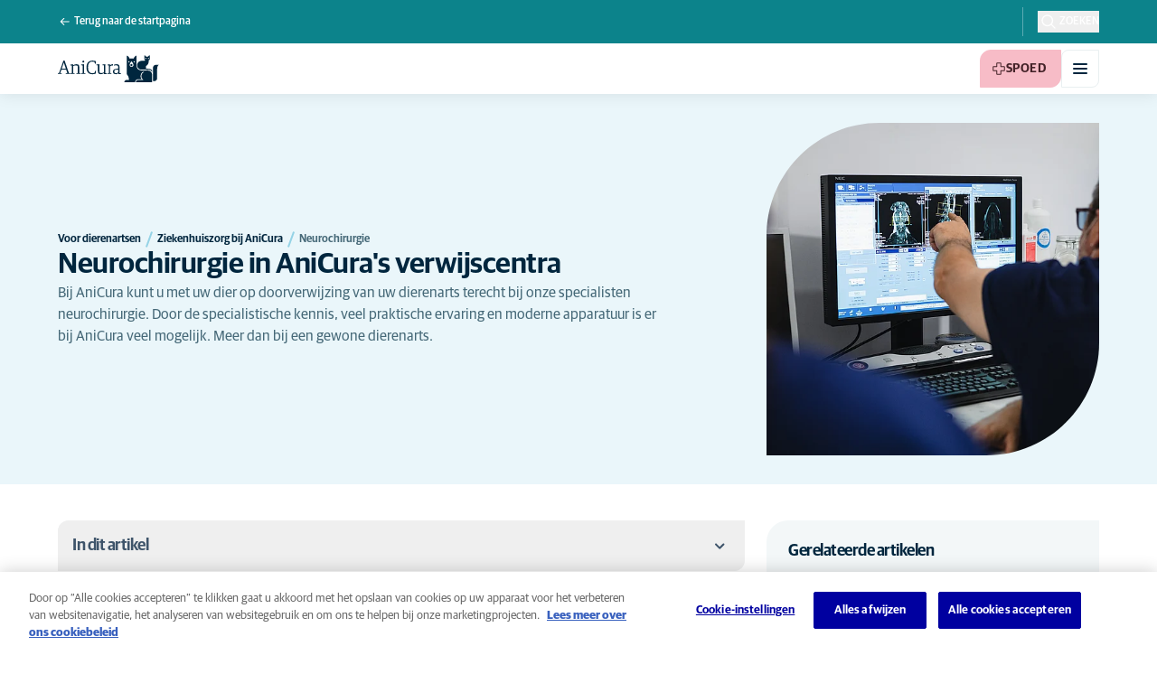

--- FILE ---
content_type: text/html; charset=utf-8
request_url: https://www.youtube-nocookie.com/embed/NxTyTiryGmY?rel=0&autoplay=0&enablejsapi=1&mute=1
body_size: 45077
content:
<!DOCTYPE html><html lang="en" dir="ltr" data-cast-api-enabled="true"><head><meta name="viewport" content="width=device-width, initial-scale=1"><script nonce="taI-mNzU8evHpO_85jTskw">if ('undefined' == typeof Symbol || 'undefined' == typeof Symbol.iterator) {delete Array.prototype.entries;}</script><style name="www-roboto" nonce="rOpiCnu7CuFd6YEdFB-05g">@font-face{font-family:'Roboto';font-style:normal;font-weight:400;font-stretch:100%;src:url(//fonts.gstatic.com/s/roboto/v48/KFO7CnqEu92Fr1ME7kSn66aGLdTylUAMa3GUBHMdazTgWw.woff2)format('woff2');unicode-range:U+0460-052F,U+1C80-1C8A,U+20B4,U+2DE0-2DFF,U+A640-A69F,U+FE2E-FE2F;}@font-face{font-family:'Roboto';font-style:normal;font-weight:400;font-stretch:100%;src:url(//fonts.gstatic.com/s/roboto/v48/KFO7CnqEu92Fr1ME7kSn66aGLdTylUAMa3iUBHMdazTgWw.woff2)format('woff2');unicode-range:U+0301,U+0400-045F,U+0490-0491,U+04B0-04B1,U+2116;}@font-face{font-family:'Roboto';font-style:normal;font-weight:400;font-stretch:100%;src:url(//fonts.gstatic.com/s/roboto/v48/KFO7CnqEu92Fr1ME7kSn66aGLdTylUAMa3CUBHMdazTgWw.woff2)format('woff2');unicode-range:U+1F00-1FFF;}@font-face{font-family:'Roboto';font-style:normal;font-weight:400;font-stretch:100%;src:url(//fonts.gstatic.com/s/roboto/v48/KFO7CnqEu92Fr1ME7kSn66aGLdTylUAMa3-UBHMdazTgWw.woff2)format('woff2');unicode-range:U+0370-0377,U+037A-037F,U+0384-038A,U+038C,U+038E-03A1,U+03A3-03FF;}@font-face{font-family:'Roboto';font-style:normal;font-weight:400;font-stretch:100%;src:url(//fonts.gstatic.com/s/roboto/v48/KFO7CnqEu92Fr1ME7kSn66aGLdTylUAMawCUBHMdazTgWw.woff2)format('woff2');unicode-range:U+0302-0303,U+0305,U+0307-0308,U+0310,U+0312,U+0315,U+031A,U+0326-0327,U+032C,U+032F-0330,U+0332-0333,U+0338,U+033A,U+0346,U+034D,U+0391-03A1,U+03A3-03A9,U+03B1-03C9,U+03D1,U+03D5-03D6,U+03F0-03F1,U+03F4-03F5,U+2016-2017,U+2034-2038,U+203C,U+2040,U+2043,U+2047,U+2050,U+2057,U+205F,U+2070-2071,U+2074-208E,U+2090-209C,U+20D0-20DC,U+20E1,U+20E5-20EF,U+2100-2112,U+2114-2115,U+2117-2121,U+2123-214F,U+2190,U+2192,U+2194-21AE,U+21B0-21E5,U+21F1-21F2,U+21F4-2211,U+2213-2214,U+2216-22FF,U+2308-230B,U+2310,U+2319,U+231C-2321,U+2336-237A,U+237C,U+2395,U+239B-23B7,U+23D0,U+23DC-23E1,U+2474-2475,U+25AF,U+25B3,U+25B7,U+25BD,U+25C1,U+25CA,U+25CC,U+25FB,U+266D-266F,U+27C0-27FF,U+2900-2AFF,U+2B0E-2B11,U+2B30-2B4C,U+2BFE,U+3030,U+FF5B,U+FF5D,U+1D400-1D7FF,U+1EE00-1EEFF;}@font-face{font-family:'Roboto';font-style:normal;font-weight:400;font-stretch:100%;src:url(//fonts.gstatic.com/s/roboto/v48/KFO7CnqEu92Fr1ME7kSn66aGLdTylUAMaxKUBHMdazTgWw.woff2)format('woff2');unicode-range:U+0001-000C,U+000E-001F,U+007F-009F,U+20DD-20E0,U+20E2-20E4,U+2150-218F,U+2190,U+2192,U+2194-2199,U+21AF,U+21E6-21F0,U+21F3,U+2218-2219,U+2299,U+22C4-22C6,U+2300-243F,U+2440-244A,U+2460-24FF,U+25A0-27BF,U+2800-28FF,U+2921-2922,U+2981,U+29BF,U+29EB,U+2B00-2BFF,U+4DC0-4DFF,U+FFF9-FFFB,U+10140-1018E,U+10190-1019C,U+101A0,U+101D0-101FD,U+102E0-102FB,U+10E60-10E7E,U+1D2C0-1D2D3,U+1D2E0-1D37F,U+1F000-1F0FF,U+1F100-1F1AD,U+1F1E6-1F1FF,U+1F30D-1F30F,U+1F315,U+1F31C,U+1F31E,U+1F320-1F32C,U+1F336,U+1F378,U+1F37D,U+1F382,U+1F393-1F39F,U+1F3A7-1F3A8,U+1F3AC-1F3AF,U+1F3C2,U+1F3C4-1F3C6,U+1F3CA-1F3CE,U+1F3D4-1F3E0,U+1F3ED,U+1F3F1-1F3F3,U+1F3F5-1F3F7,U+1F408,U+1F415,U+1F41F,U+1F426,U+1F43F,U+1F441-1F442,U+1F444,U+1F446-1F449,U+1F44C-1F44E,U+1F453,U+1F46A,U+1F47D,U+1F4A3,U+1F4B0,U+1F4B3,U+1F4B9,U+1F4BB,U+1F4BF,U+1F4C8-1F4CB,U+1F4D6,U+1F4DA,U+1F4DF,U+1F4E3-1F4E6,U+1F4EA-1F4ED,U+1F4F7,U+1F4F9-1F4FB,U+1F4FD-1F4FE,U+1F503,U+1F507-1F50B,U+1F50D,U+1F512-1F513,U+1F53E-1F54A,U+1F54F-1F5FA,U+1F610,U+1F650-1F67F,U+1F687,U+1F68D,U+1F691,U+1F694,U+1F698,U+1F6AD,U+1F6B2,U+1F6B9-1F6BA,U+1F6BC,U+1F6C6-1F6CF,U+1F6D3-1F6D7,U+1F6E0-1F6EA,U+1F6F0-1F6F3,U+1F6F7-1F6FC,U+1F700-1F7FF,U+1F800-1F80B,U+1F810-1F847,U+1F850-1F859,U+1F860-1F887,U+1F890-1F8AD,U+1F8B0-1F8BB,U+1F8C0-1F8C1,U+1F900-1F90B,U+1F93B,U+1F946,U+1F984,U+1F996,U+1F9E9,U+1FA00-1FA6F,U+1FA70-1FA7C,U+1FA80-1FA89,U+1FA8F-1FAC6,U+1FACE-1FADC,U+1FADF-1FAE9,U+1FAF0-1FAF8,U+1FB00-1FBFF;}@font-face{font-family:'Roboto';font-style:normal;font-weight:400;font-stretch:100%;src:url(//fonts.gstatic.com/s/roboto/v48/KFO7CnqEu92Fr1ME7kSn66aGLdTylUAMa3OUBHMdazTgWw.woff2)format('woff2');unicode-range:U+0102-0103,U+0110-0111,U+0128-0129,U+0168-0169,U+01A0-01A1,U+01AF-01B0,U+0300-0301,U+0303-0304,U+0308-0309,U+0323,U+0329,U+1EA0-1EF9,U+20AB;}@font-face{font-family:'Roboto';font-style:normal;font-weight:400;font-stretch:100%;src:url(//fonts.gstatic.com/s/roboto/v48/KFO7CnqEu92Fr1ME7kSn66aGLdTylUAMa3KUBHMdazTgWw.woff2)format('woff2');unicode-range:U+0100-02BA,U+02BD-02C5,U+02C7-02CC,U+02CE-02D7,U+02DD-02FF,U+0304,U+0308,U+0329,U+1D00-1DBF,U+1E00-1E9F,U+1EF2-1EFF,U+2020,U+20A0-20AB,U+20AD-20C0,U+2113,U+2C60-2C7F,U+A720-A7FF;}@font-face{font-family:'Roboto';font-style:normal;font-weight:400;font-stretch:100%;src:url(//fonts.gstatic.com/s/roboto/v48/KFO7CnqEu92Fr1ME7kSn66aGLdTylUAMa3yUBHMdazQ.woff2)format('woff2');unicode-range:U+0000-00FF,U+0131,U+0152-0153,U+02BB-02BC,U+02C6,U+02DA,U+02DC,U+0304,U+0308,U+0329,U+2000-206F,U+20AC,U+2122,U+2191,U+2193,U+2212,U+2215,U+FEFF,U+FFFD;}@font-face{font-family:'Roboto';font-style:normal;font-weight:500;font-stretch:100%;src:url(//fonts.gstatic.com/s/roboto/v48/KFO7CnqEu92Fr1ME7kSn66aGLdTylUAMa3GUBHMdazTgWw.woff2)format('woff2');unicode-range:U+0460-052F,U+1C80-1C8A,U+20B4,U+2DE0-2DFF,U+A640-A69F,U+FE2E-FE2F;}@font-face{font-family:'Roboto';font-style:normal;font-weight:500;font-stretch:100%;src:url(//fonts.gstatic.com/s/roboto/v48/KFO7CnqEu92Fr1ME7kSn66aGLdTylUAMa3iUBHMdazTgWw.woff2)format('woff2');unicode-range:U+0301,U+0400-045F,U+0490-0491,U+04B0-04B1,U+2116;}@font-face{font-family:'Roboto';font-style:normal;font-weight:500;font-stretch:100%;src:url(//fonts.gstatic.com/s/roboto/v48/KFO7CnqEu92Fr1ME7kSn66aGLdTylUAMa3CUBHMdazTgWw.woff2)format('woff2');unicode-range:U+1F00-1FFF;}@font-face{font-family:'Roboto';font-style:normal;font-weight:500;font-stretch:100%;src:url(//fonts.gstatic.com/s/roboto/v48/KFO7CnqEu92Fr1ME7kSn66aGLdTylUAMa3-UBHMdazTgWw.woff2)format('woff2');unicode-range:U+0370-0377,U+037A-037F,U+0384-038A,U+038C,U+038E-03A1,U+03A3-03FF;}@font-face{font-family:'Roboto';font-style:normal;font-weight:500;font-stretch:100%;src:url(//fonts.gstatic.com/s/roboto/v48/KFO7CnqEu92Fr1ME7kSn66aGLdTylUAMawCUBHMdazTgWw.woff2)format('woff2');unicode-range:U+0302-0303,U+0305,U+0307-0308,U+0310,U+0312,U+0315,U+031A,U+0326-0327,U+032C,U+032F-0330,U+0332-0333,U+0338,U+033A,U+0346,U+034D,U+0391-03A1,U+03A3-03A9,U+03B1-03C9,U+03D1,U+03D5-03D6,U+03F0-03F1,U+03F4-03F5,U+2016-2017,U+2034-2038,U+203C,U+2040,U+2043,U+2047,U+2050,U+2057,U+205F,U+2070-2071,U+2074-208E,U+2090-209C,U+20D0-20DC,U+20E1,U+20E5-20EF,U+2100-2112,U+2114-2115,U+2117-2121,U+2123-214F,U+2190,U+2192,U+2194-21AE,U+21B0-21E5,U+21F1-21F2,U+21F4-2211,U+2213-2214,U+2216-22FF,U+2308-230B,U+2310,U+2319,U+231C-2321,U+2336-237A,U+237C,U+2395,U+239B-23B7,U+23D0,U+23DC-23E1,U+2474-2475,U+25AF,U+25B3,U+25B7,U+25BD,U+25C1,U+25CA,U+25CC,U+25FB,U+266D-266F,U+27C0-27FF,U+2900-2AFF,U+2B0E-2B11,U+2B30-2B4C,U+2BFE,U+3030,U+FF5B,U+FF5D,U+1D400-1D7FF,U+1EE00-1EEFF;}@font-face{font-family:'Roboto';font-style:normal;font-weight:500;font-stretch:100%;src:url(//fonts.gstatic.com/s/roboto/v48/KFO7CnqEu92Fr1ME7kSn66aGLdTylUAMaxKUBHMdazTgWw.woff2)format('woff2');unicode-range:U+0001-000C,U+000E-001F,U+007F-009F,U+20DD-20E0,U+20E2-20E4,U+2150-218F,U+2190,U+2192,U+2194-2199,U+21AF,U+21E6-21F0,U+21F3,U+2218-2219,U+2299,U+22C4-22C6,U+2300-243F,U+2440-244A,U+2460-24FF,U+25A0-27BF,U+2800-28FF,U+2921-2922,U+2981,U+29BF,U+29EB,U+2B00-2BFF,U+4DC0-4DFF,U+FFF9-FFFB,U+10140-1018E,U+10190-1019C,U+101A0,U+101D0-101FD,U+102E0-102FB,U+10E60-10E7E,U+1D2C0-1D2D3,U+1D2E0-1D37F,U+1F000-1F0FF,U+1F100-1F1AD,U+1F1E6-1F1FF,U+1F30D-1F30F,U+1F315,U+1F31C,U+1F31E,U+1F320-1F32C,U+1F336,U+1F378,U+1F37D,U+1F382,U+1F393-1F39F,U+1F3A7-1F3A8,U+1F3AC-1F3AF,U+1F3C2,U+1F3C4-1F3C6,U+1F3CA-1F3CE,U+1F3D4-1F3E0,U+1F3ED,U+1F3F1-1F3F3,U+1F3F5-1F3F7,U+1F408,U+1F415,U+1F41F,U+1F426,U+1F43F,U+1F441-1F442,U+1F444,U+1F446-1F449,U+1F44C-1F44E,U+1F453,U+1F46A,U+1F47D,U+1F4A3,U+1F4B0,U+1F4B3,U+1F4B9,U+1F4BB,U+1F4BF,U+1F4C8-1F4CB,U+1F4D6,U+1F4DA,U+1F4DF,U+1F4E3-1F4E6,U+1F4EA-1F4ED,U+1F4F7,U+1F4F9-1F4FB,U+1F4FD-1F4FE,U+1F503,U+1F507-1F50B,U+1F50D,U+1F512-1F513,U+1F53E-1F54A,U+1F54F-1F5FA,U+1F610,U+1F650-1F67F,U+1F687,U+1F68D,U+1F691,U+1F694,U+1F698,U+1F6AD,U+1F6B2,U+1F6B9-1F6BA,U+1F6BC,U+1F6C6-1F6CF,U+1F6D3-1F6D7,U+1F6E0-1F6EA,U+1F6F0-1F6F3,U+1F6F7-1F6FC,U+1F700-1F7FF,U+1F800-1F80B,U+1F810-1F847,U+1F850-1F859,U+1F860-1F887,U+1F890-1F8AD,U+1F8B0-1F8BB,U+1F8C0-1F8C1,U+1F900-1F90B,U+1F93B,U+1F946,U+1F984,U+1F996,U+1F9E9,U+1FA00-1FA6F,U+1FA70-1FA7C,U+1FA80-1FA89,U+1FA8F-1FAC6,U+1FACE-1FADC,U+1FADF-1FAE9,U+1FAF0-1FAF8,U+1FB00-1FBFF;}@font-face{font-family:'Roboto';font-style:normal;font-weight:500;font-stretch:100%;src:url(//fonts.gstatic.com/s/roboto/v48/KFO7CnqEu92Fr1ME7kSn66aGLdTylUAMa3OUBHMdazTgWw.woff2)format('woff2');unicode-range:U+0102-0103,U+0110-0111,U+0128-0129,U+0168-0169,U+01A0-01A1,U+01AF-01B0,U+0300-0301,U+0303-0304,U+0308-0309,U+0323,U+0329,U+1EA0-1EF9,U+20AB;}@font-face{font-family:'Roboto';font-style:normal;font-weight:500;font-stretch:100%;src:url(//fonts.gstatic.com/s/roboto/v48/KFO7CnqEu92Fr1ME7kSn66aGLdTylUAMa3KUBHMdazTgWw.woff2)format('woff2');unicode-range:U+0100-02BA,U+02BD-02C5,U+02C7-02CC,U+02CE-02D7,U+02DD-02FF,U+0304,U+0308,U+0329,U+1D00-1DBF,U+1E00-1E9F,U+1EF2-1EFF,U+2020,U+20A0-20AB,U+20AD-20C0,U+2113,U+2C60-2C7F,U+A720-A7FF;}@font-face{font-family:'Roboto';font-style:normal;font-weight:500;font-stretch:100%;src:url(//fonts.gstatic.com/s/roboto/v48/KFO7CnqEu92Fr1ME7kSn66aGLdTylUAMa3yUBHMdazQ.woff2)format('woff2');unicode-range:U+0000-00FF,U+0131,U+0152-0153,U+02BB-02BC,U+02C6,U+02DA,U+02DC,U+0304,U+0308,U+0329,U+2000-206F,U+20AC,U+2122,U+2191,U+2193,U+2212,U+2215,U+FEFF,U+FFFD;}</style><script name="www-roboto" nonce="taI-mNzU8evHpO_85jTskw">if (document.fonts && document.fonts.load) {document.fonts.load("400 10pt Roboto", "E"); document.fonts.load("500 10pt Roboto", "E");}</script><link rel="stylesheet" href="/s/player/ef5f17ca/www-player.css" name="www-player" nonce="rOpiCnu7CuFd6YEdFB-05g"><style nonce="rOpiCnu7CuFd6YEdFB-05g">html {overflow: hidden;}body {font: 12px Roboto, Arial, sans-serif; background-color: #000; color: #fff; height: 100%; width: 100%; overflow: hidden; position: absolute; margin: 0; padding: 0;}#player {width: 100%; height: 100%;}h1 {text-align: center; color: #fff;}h3 {margin-top: 6px; margin-bottom: 3px;}.player-unavailable {position: absolute; top: 0; left: 0; right: 0; bottom: 0; padding: 25px; font-size: 13px; background: url(/img/meh7.png) 50% 65% no-repeat;}.player-unavailable .message {text-align: left; margin: 0 -5px 15px; padding: 0 5px 14px; border-bottom: 1px solid #888; font-size: 19px; font-weight: normal;}.player-unavailable a {color: #167ac6; text-decoration: none;}</style><script nonce="taI-mNzU8evHpO_85jTskw">var ytcsi={gt:function(n){n=(n||"")+"data_";return ytcsi[n]||(ytcsi[n]={tick:{},info:{},gel:{preLoggedGelInfos:[]}})},now:window.performance&&window.performance.timing&&window.performance.now&&window.performance.timing.navigationStart?function(){return window.performance.timing.navigationStart+window.performance.now()}:function(){return(new Date).getTime()},tick:function(l,t,n){var ticks=ytcsi.gt(n).tick;var v=t||ytcsi.now();if(ticks[l]){ticks["_"+l]=ticks["_"+l]||[ticks[l]];ticks["_"+l].push(v)}ticks[l]=
v},info:function(k,v,n){ytcsi.gt(n).info[k]=v},infoGel:function(p,n){ytcsi.gt(n).gel.preLoggedGelInfos.push(p)},setStart:function(t,n){ytcsi.tick("_start",t,n)}};
(function(w,d){function isGecko(){if(!w.navigator)return false;try{if(w.navigator.userAgentData&&w.navigator.userAgentData.brands&&w.navigator.userAgentData.brands.length){var brands=w.navigator.userAgentData.brands;var i=0;for(;i<brands.length;i++)if(brands[i]&&brands[i].brand==="Firefox")return true;return false}}catch(e){setTimeout(function(){throw e;})}if(!w.navigator.userAgent)return false;var ua=w.navigator.userAgent;return ua.indexOf("Gecko")>0&&ua.toLowerCase().indexOf("webkit")<0&&ua.indexOf("Edge")<
0&&ua.indexOf("Trident")<0&&ua.indexOf("MSIE")<0}ytcsi.setStart(w.performance?w.performance.timing.responseStart:null);var isPrerender=(d.visibilityState||d.webkitVisibilityState)=="prerender";var vName=!d.visibilityState&&d.webkitVisibilityState?"webkitvisibilitychange":"visibilitychange";if(isPrerender){var startTick=function(){ytcsi.setStart();d.removeEventListener(vName,startTick)};d.addEventListener(vName,startTick,false)}if(d.addEventListener)d.addEventListener(vName,function(){ytcsi.tick("vc")},
false);if(isGecko()){var isHidden=(d.visibilityState||d.webkitVisibilityState)=="hidden";if(isHidden)ytcsi.tick("vc")}var slt=function(el,t){setTimeout(function(){var n=ytcsi.now();el.loadTime=n;if(el.slt)el.slt()},t)};w.__ytRIL=function(el){if(!el.getAttribute("data-thumb"))if(w.requestAnimationFrame)w.requestAnimationFrame(function(){slt(el,0)});else slt(el,16)}})(window,document);
</script><script nonce="taI-mNzU8evHpO_85jTskw">var ytcfg={d:function(){return window.yt&&yt.config_||ytcfg.data_||(ytcfg.data_={})},get:function(k,o){return k in ytcfg.d()?ytcfg.d()[k]:o},set:function(){var a=arguments;if(a.length>1)ytcfg.d()[a[0]]=a[1];else{var k;for(k in a[0])ytcfg.d()[k]=a[0][k]}}};
ytcfg.set({"CLIENT_CANARY_STATE":"none","DEVICE":"cbr\u003dChrome\u0026cbrand\u003dapple\u0026cbrver\u003d131.0.0.0\u0026ceng\u003dWebKit\u0026cengver\u003d537.36\u0026cos\u003dMacintosh\u0026cosver\u003d10_15_7\u0026cplatform\u003dDESKTOP","EVENT_ID":"oakWad_EF5TllsYPxvry2Qw","EXPERIMENT_FLAGS":{"ab_det_apb_b":true,"ab_det_apm":true,"ab_det_el_h":true,"ab_det_em_inj":true,"ab_fk_sk_cl":true,"ab_l_sig_st":true,"ab_l_sig_st_e":true,"ab_sa_ef":true,"action_companion_center_align_description":true,"align_three_dot_menu_with_title_description":true,"allow_skip_networkless":true,"always_send_and_write":true,"att_web_record_metrics":true,"c3_enable_button_impression_logging":true,"c3_watch_page_component":true,"cancel_pending_navs":true,"clean_up_manual_attribution_header":true,"clear_user_partitioned_ls":true,"config_age_report_killswitch":true,"cow_optimize_idom_compat":true,"csi_config_handling_infra":true,"csi_on_gel":true,"delhi_mweb_colorful_sd":true,"delhi_mweb_colorful_sd_v2":true,"deprecate_csi_has_info":true,"deprecate_pair_servlet_enabled":true,"desktop_sparkles_light_cta_button":true,"disable_cached_masthead_data":true,"disable_child_node_auto_formatted_strings":true,"disable_enf_isd":true,"disable_log_to_visitor_layer":true,"disable_pacf_logging_for_memory_limited_tv":true,"embeds_enable_eid_enforcement_for_marketing_pages":true,"embeds_enable_eid_enforcement_for_youtube":true,"embeds_enable_eid_log_for_marketing_pages":true,"embeds_enable_info_panel_dismissal":true,"embeds_enable_pfp_always_unbranded":true,"embeds_web_nwl_disable_nocookie":true,"embeds_web_updated_shorts_definition_fix":true,"enable_ab_report_on_errorscreen":true,"enable_ab_rp_int":true,"enable_active_view_display_ad_renderer_web_home":true,"enable_ad_disclosure_banner_a11y_fix":true,"enable_async_ab_enf":true,"enable_chips_shelf_view_model_fully_reactive":true,"enable_client_creator_goal_ticker_bar_revamp":true,"enable_client_only_wiz_direct_reactions":true,"enable_client_sli_logging":true,"enable_client_streamz_web":true,"enable_client_ve_spec":true,"enable_cloud_save_error_popup_after_retry":true,"enable_cookie_reissue_iframe":true,"enable_dai_sdf_h5_preroll":true,"enable_datasync_id_header_in_web_vss_pings":true,"enable_dma_post_enforcement":true,"enable_docked_chat_messages":true,"enable_entity_store_from_dependency_injection":true,"enable_flow_logging_p4e":true,"enable_fully_reactive_badge_shape":true,"enable_inline_muted_playback_on_web_search":true,"enable_inline_muted_playback_on_web_search_for_vdc":true,"enable_inline_muted_playback_on_web_search_for_vdcb":true,"enable_is_mini_app_page_active_bugfix":true,"enable_live_overlay_feed_in_live_chat":true,"enable_logging_first_user_action_after_game_ready":true,"enable_ltc_param_fetch_from_innertube":true,"enable_masthead_mweb_padding_fix":true,"enable_menu_renderer_button_in_mweb_hclr":true,"enable_mini_app_command_handler_mweb_fix":true,"enable_mini_app_iframe_loaded_logging":true,"enable_mixed_direction_formatted_strings":true,"enable_modern_ia_client_icons":true,"enable_mweb_livestream_ui_update":true,"enable_mweb_pause_autonav":true,"enable_names_handles_account_switcher":true,"enable_network_request_logging_on_game_events":true,"enable_new_paid_product_placement":true,"enable_obtaining_ppn_query_param":true,"enable_open_in_new_tab_icon_for_short_dr_for_desktop_search":true,"enable_open_yt_content":true,"enable_origin_query_parameter_bugfix":true,"enable_pacf_slot_asde_infeed_h5":true,"enable_pacf_slot_asde_player_byte_h5":true,"enable_pacf_slot_asde_player_byte_h5_TV":true,"enable_pause_ads_on_ytv_html5":true,"enable_payments_purchase_manager":true,"enable_pdp_icon_prefetch":true,"enable_pl_r_c_s":true,"enable_pl_r_si_fa":true,"enable_place_pivot_url":true,"enable_playable_a11y_label_with_badge_text":true,"enable_populate_att_psd_in_abe_feedback":true,"enable_populate_psd_in_abe_feedback":true,"enable_primitive_dialog_aria_hide_siblings":true,"enable_pv_screen_modern_text":true,"enable_removing_navbar_title_on_hashtag_page_mweb":true,"enable_resetting_scroll_position_on_flow_change":true,"enable_sdf_companion_h5":true,"enable_sdf_dai_h5_midroll":true,"enable_sdf_h5_endemic_mid_post_roll":true,"enable_sdf_on_h5_unplugged_vod_midroll":true,"enable_sdf_shorts_player_bytes_h5":true,"enable_sdk_performance_network_logging":true,"enable_sending_unwrapped_game_audio_as_serialized_metadata":true,"enable_sfv_effect_pivot_url":true,"enable_shorts_new_carousel":true,"enable_skip_ad_guidance_prompt":true,"enable_skippable_ads_for_unplugged_ad_pod":true,"enable_smearing_expansion_dai":true,"enable_third_party_info":true,"enable_time_out_messages":true,"enable_timeline_view_modern_transcript_fe":true,"enable_track_defined_via_mutable_signal":true,"enable_video_display_compact_button_group_for_desktop_search":true,"enable_watch_next_pause_autoplay_lact":true,"enable_web_96_bit_csn":true,"enable_web_delhi_icons":true,"enable_web_home_top_landscape_image_layout_level_click":true,"enable_web_tiered_gel":true,"enable_window_constrained_buy_flow_dialog":true,"enable_wiz_always_try_logging_info_map":true,"enable_wiz_queue_effect_and_on_init_initial_runs":true,"enable_ypc_spinners":true,"enable_yt_ata_iframe_authuser":true,"err_on_pl_r_c":true,"export_networkless_options":true,"fill_single_video_with_notify_to_lasr":true,"fix_ad_miniplayer_controls_rendering":true,"fix_ads_tracking_for_swf_config_deprecation_mweb":true,"h5_companion_enable_adcpn_macro_substitution_for_click_pings":true,"h5_inplayer_enable_adcpn_macro_substitution_for_click_pings":true,"h5_reset_cache_and_filter_before_update_masthead":true,"hide_channel_creation_title_for_mweb":true,"high_ccv_client_side_caching_h5":true,"html5_force_debug_data_for_client_tmp_logs":true,"html5_log_trigger_events_with_debug_data":true,"html5_ssdai_enable_media_end_cue_range":true,"il_attach_cache_limit":true,"il_use_view_model_logging_context":true,"is_browser_support_for_webcam_streaming":true,"json_condensed_response":true,"kev_adb_pg":true,"kevlar_gel_error_routing":true,"kevlar_watch_cinematics":true,"live_chat_enable_controller_extraction":true,"live_chat_enable_rta_manager":true,"live_chat_increased_min_height":true,"log_click_with_layer_from_element_in_command_handler":true,"log_errors_through_nwl_on_retry":true,"main_web_redirect_integration_riot":true,"mdx_enable_privacy_disclosure_ui":true,"mdx_load_cast_api_bootstrap_script":true,"medium_progress_bar_modification":true,"migrate_events_to_ts":true,"migrate_remaining_web_ad_badges_to_innertube":true,"mobile_account_menu_refresh":true,"mutable_signal_set_skip_unchanged":true,"mweb_a11y_enable_player_controls_invisible_toggle":true,"mweb_account_linking_noapp":true,"mweb_actions_command_handler":true,"mweb_allow_modern_search_suggest_behavior":true,"mweb_animated_actions":true,"mweb_app_upsell_button_direct_to_app":true,"mweb_big_boards":true,"mweb_big_progress_bar":true,"mweb_c3_disable_carve_out":true,"mweb_c3_disable_carve_out_keep_external_links":true,"mweb_c3_enable_adaptive_signals":true,"mweb_c3_endscreen":true,"mweb_c3_endscreen_v2":true,"mweb_c3_library_page_enable_recent_shelf":true,"mweb_c3_remove_web_navigation_endpoint_data":true,"mweb_c3_use_canonical_from_player_response":true,"mweb_channels_restyle_landscape_wider_buttons":true,"mweb_cinematic_fullscreen":true,"mweb_cinematic_topbar":true,"mweb_cinematic_watch":true,"mweb_command_handler":true,"mweb_continuation_response_processing":true,"mweb_delay_watch_initial_data":true,"mweb_deprecate_skip_ve_logging":true,"mweb_disable_searchbar_scroll":true,"mweb_early_logging_time_init":true,"mweb_enable_closed_captioning_button_on_player":true,"mweb_enable_keto_batch_player_fullscreen":true,"mweb_enable_keto_batch_player_progress_bar":true,"mweb_enable_keto_batch_player_tooltips":true,"mweb_enable_local_innertube_services":true,"mweb_enable_lockup_view_model_for_ucp":true,"mweb_enable_more_drawer":true,"mweb_enable_on_response_received_command_service":true,"mweb_enable_overlay_touch_manager":true,"mweb_enable_premium_carve_out_fix":true,"mweb_enable_refresh_detection":true,"mweb_enable_search_big_thumbs":true,"mweb_enable_search_imp":true,"mweb_enable_sequence_signal":true,"mweb_enable_shorts_pivot_button":true,"mweb_enable_shorts_video_preload":true,"mweb_enable_skippables_on_jio_phone":true,"mweb_enable_storyboards":true,"mweb_enable_varispeed_controller":true,"mweb_enable_warm_channel_requests":true,"mweb_enable_watch_feed_infinite_scroll":true,"mweb_enable_wrapped_unplugged_pause_membership_dialog_renderer":true,"mweb_enable_xhr_chunking":true,"mweb_explore_button_chip_bugfix":true,"mweb_filter_video_format_in_webfe":true,"mweb_fix_livestream_seeking":true,"mweb_fix_monitor_visibility_after_render":true,"mweb_fix_section_list_continuation_item_renderers":true,"mweb_force_ios_fallback_to_native_control":true,"mweb_fp_auto_fullscreen":true,"mweb_fullscreen_controls":true,"mweb_fullscreen_controls_action_buttons":true,"mweb_fullscreen_draggable_engagement_panel":true,"mweb_fullscreen_watch_system":true,"mweb_hacky_fix_for_playlist_panel":true,"mweb_home_reactive_shorts":true,"mweb_innertube_search_command":true,"mweb_lang_in_html":true,"mweb_like_button_synced_with_entities":true,"mweb_like_endpoint_mutation":true,"mweb_logo_use_home_page_ve":true,"mweb_modern_player_controls_tap_target_ui":true,"mweb_modern_tabs":true,"mweb_modern_typography":true,"mweb_module_decoration":true,"mweb_native_control_in_faux_fullscreen_shared":true,"mweb_panel_container_inert":true,"mweb_player_delhi_dtts":true,"mweb_player_settings_use_bottom_sheet":true,"mweb_player_settings_use_bottom_sheet_kaios":true,"mweb_player_show_previous_next_buttons_in_playlist":true,"mweb_player_skip_no_op_state_changes":true,"mweb_player_user_select_none":true,"mweb_playlist_engagement_panel":true,"mweb_schedule_warm_watch_response":true,"mweb_searchbox_legacy_navigation":true,"mweb_see_fewer_shorts":true,"mweb_sheets_ui_refresh":true,"mweb_shorts_comments_panel_id_change":true,"mweb_shorts_early_continuation":true,"mweb_show_ios_smart_banner":true,"mweb_use_server_url_on_startup":true,"mweb_watch_captions_enable_auto_translate":true,"mweb_watch_captions_set_default_size":true,"mweb_watch_stop_scheduler_on_player_response":true,"mweb_watchfeed_big_thumbnails":true,"mweb_yt_searchbox":true,"networkless_logging":true,"new_csn_storage_design":true,"no_client_ve_attach_unless_shown":true,"nwl_send_from_memory_when_online":true,"pageid_as_header_web":true,"playback_settings_use_switch_menu":true,"player_controls_autonav_fix":true,"player_controls_skip_double_signal_update":true,"polymer_bad_build_labels":true,"polymer_verifiy_app_state":true,"prevent_zero_high_score_value_from_being_sent":true,"qoe_send_and_write":true,"read_data_from_web_component_wrapper":true,"reels_enable_new_latency_logging":true,"remove_masthead_channel_banner_on_refresh":true,"remove_slot_id_exited_trigger_for_dai_in_player_slot_expire":true,"replace_client_url_parsing_with_server_signal":true,"scheduler_use_raf_by_default":true,"search_ui_enable_pve_buy_button":true,"search_ui_official_cards_enable_paid_virtual_event_buy_button":true,"service_worker_enabled":true,"service_worker_push_enabled":true,"service_worker_push_home_page_prompt":true,"service_worker_push_watch_page_prompt":true,"shell_load_gcf":true,"shorten_initial_gel_batch_timeout":true,"should_use_yt_voice_endpoint_in_kaios":true,"sink_wrapper_disable_runtime_shadycss":true,"skip_invalid_ytcsi_ticks":true,"skip_setting_info_in_csi_data_object":true,"smarter_ve_dedupping":true,"smartimation_background":true,"speedmaster_no_seek":true,"start_client_gcf_mweb":true,"suppress_error_204_logging":true,"synced_panel_scrolling_controller":true,"use_color_palettes_modern_collections_v2":true,"use_core_sm":true,"use_csi_stp_handler":true,"use_event_time_ms_header":true,"use_fifo_for_networkless":true,"use_infogel_early_logging":true,"use_new_in_memory_storage":true,"use_player_abuse_bg_library":true,"use_request_time_ms_header":true,"use_session_based_sampling":true,"use_ts_visibilitylogger":true,"vss_final_ping_send_and_write":true,"vss_playback_use_send_and_write":true,"web_adaptive_repeat_ase":true,"web_always_load_chat_support":true,"web_animated_like":true,"web_api_url":true,"web_attr_string_unified_vis_mon":true,"web_autonav_allow_off_by_default":true,"web_bookmark_playlist_save_icon":true,"web_button_vm_refactor_disabled":true,"web_c3_log_app_init_finish":true,"web_csi_action_sampling_enabled":true,"web_dedupe_ve_grafting":true,"web_disable_backdrop_filter":true,"web_enable_ab_em_rsp":true,"web_enable_ab_rsp_cl":true,"web_enable_abd_ref":true,"web_enable_course_icon_update":true,"web_enable_error_204":true,"web_enable_horizontal_video_attributes_section":true,"web_enable_like_button_click_debouncing":true,"web_fix_segmented_like_dislike_undefined":true,"web_gcf_hashes_innertube":true,"web_gel_timeout_cap":true,"web_graft_ve_unified_vis_mon":true,"web_list_item_style_for_menu_items":true,"web_masthead_visited_channel_color_fix":true,"web_metadata_carousel_elref_bugfix":true,"web_parent_target_for_sheets":true,"web_persist_server_autonav_state_on_client":true,"web_playback_associated_log_ctt":true,"web_playback_associated_ve":true,"web_prefetch_preload_video":true,"web_resizable_advertiser_banner_on_masthead_safari_fix":true,"web_scheduler_auto_init":true,"web_shorts_audio_track_picker":true,"web_shorts_lockup_view_model_sink":true,"web_shorts_pivot_button_view_model_reactive":true,"web_shorts_suggested_action_no_bvm":true,"web_update_panel_visibility_logging_fix":true,"web_video_attribute_view_model_a11y_fix":true,"web_watch_controls_state_signals":true,"web_yt_config_context":true,"webfe_disable_ab_em_plb":true,"webfe_mweb_watch_microdata":true,"webfe_watch_shorts_canonical_url_fix":true,"webpo_exit_on_net_err":true,"wiz_diff_overwritable":true,"wiz_memoize_stamper_items":true,"woffle_used_state_report":true,"wpo_gel_strz":true,"ytcp_paper_tooltip_use_scoped_owner_root":true,"ytidb_clear_embedded_player":true,"H5_async_logging_delay_ms":30000.0,"attention_logging_scroll_throttle":500.0,"autoplay_pause_by_lact_sampling_fraction":0.0,"cinematic_watch_effect_opacity":0.4,"formatted_description_log_warning_fraction":0.01,"log_window_onerror_fraction":0.1,"mweb_prediction_threshold":0.05,"mweb_prediction_threshold_navigation":0.05,"speedmaster_playback_rate":2.0,"tv_pacf_logging_sample_rate":0.01,"web_load_prediction_threshold":0.1,"web_navigation_prediction_threshold":0.1,"web_pbj_log_warning_rate":0.0,"web_system_health_fraction":0.01,"ytidb_transaction_ended_event_rate_limit":0.02,"active_time_update_interval_ms":10000,"att_init_delay":200,"autoplay_pause_by_lact_sec":0,"botguard_async_snapshot_timeout_ms":3000,"check_navigator_accuracy_timeout_ms":0,"cinematic_watch_css_filter_blur_strength":40,"cinematic_watch_fade_out_duration":500,"close_webview_delay_ms":100,"cloud_save_game_data_rate_limit_ms":3000,"compression_disable_point":10,"custom_active_view_tos_timeout_ms":3600000,"embeds_widget_poll_interval_ms":0,"gel_min_batch_size":3,"gel_queue_timeout_max_ms":60000,"get_async_timeout_ms":60000,"hide_cta_for_home_web_video_ads_animate_in_time":2,"html5_byterate_soft_cap":0,"initial_gel_batch_timeout":2000,"max_body_size_to_compress":500000,"max_prefetch_window_sec_for_livestream_optimization":10,"min_prefetch_offset_sec_for_livestream_optimization":20,"mini_app_container_iframe_src_update_delay_ms":0,"multiple_preview_news_duration_time":11000,"mweb_c3_toast_duration_ms":5000,"mweb_deep_link_fallback_timeout_ms":10000,"mweb_delay_response_received_actions":100,"mweb_fp_dpad_rate_limit_ms":0,"mweb_fp_dpad_watch_title_clamp_lines":0,"mweb_history_manager_cache_size":100,"mweb_history_manager_w2w_ttl":0,"mweb_ios_fullscreen_playback_transition_delay_ms":500,"mweb_ios_fullscreen_system_pause_epilson_ms":0,"mweb_override_response_store_expiration_ms":0,"mweb_shorts_early_continuation_trigger_threshold":4,"mweb_w2w_max_age_seconds":0,"mweb_watch_captions_default_size":2,"network_polling_interval":30000,"play_click_interval_ms":30000,"play_ping_interval_ms":10000,"prefetch_comments_ms_after_video":0,"send_config_hash_timer":0,"service_worker_push_logged_out_prompt_watches":-1,"service_worker_push_prompt_cap":-1,"service_worker_push_prompt_delay_microseconds":3888000000000,"show_mini_app_ad_frequency_cap_ms":300000,"slow_compressions_before_abandon_count":4,"speedmaster_cancellation_movement_dp":10,"speedmaster_touch_activation_ms":500,"web_foreground_heartbeat_interval_ms":28000,"web_gel_debounce_ms":10000,"web_logging_max_batch":100,"web_max_tracing_events":50,"web_tracing_session_replay":0,"wil_icon_max_concurrent_fetches":9999,"ytidb_remake_db_retries":3,"ytidb_reopen_db_retries":3,"WebClientReleaseProcessCritical__youtube_embeds_client_version_override":"","WebClientReleaseProcessCritical__youtube_embeds_web_client_version_override":"","WebClientReleaseProcessCritical__youtube_mweb_client_version_override":"","debug_forced_internalcountrycode":"","embeds_web_synth_ch_headers_banned_urls_regex":"","enable_web_media_service":"DISABLED","il_payload_scraping":"","live_chat_unicode_emoji_json_url":"https://www.gstatic.com/youtube/img/emojis/emojis-svg-9.json","mweb_deep_link_feature_tag_suffix":"11268432","mweb_enable_shorts_innertube_player_prefetch_trigger":"NONE","mweb_fp_dpad":"home,search,browse,channel,create_channel,experiments,settings,trending,oops,404,paid_memberships,sponsorship,premium,shorts","mweb_fp_dpad_linear_navigation":"","mweb_fp_dpad_linear_navigation_visitor":"","mweb_fp_dpad_visitor":"","mweb_preload_video_by_player_vars":"","mweb_sign_in_button_style":"STYLE_SUGGESTIVE_AVATAR","place_pivot_triggering_container_alternate":"","place_pivot_triggering_counterfactual_container_alternate":"","search_ui_mweb_searchbar_restyle":"DEFAULT","service_worker_push_force_notification_prompt_tag":"1","service_worker_scope":"/","suggest_exp_str":"","web_client_version_override":"","kevlar_command_handler_command_banlist":[],"mini_app_ids_without_game_ready":["UgkxHHtsak1SC8mRGHMZewc4HzeAY3yhPPmJ","Ugkx7OgzFqE6z_5Mtf4YsotGfQNII1DF_RBm"],"web_op_signal_type_banlist":[],"web_tracing_enabled_spans":["event","command"]},"GAPI_HINT_PARAMS":"m;/_/scs/abc-static/_/js/k\u003dgapi.gapi.en.UXDNXkgCDpE.O/d\u003d1/rs\u003dAHpOoo_3ykjRTrvlIBv6vfu43Rx7CYUQSA/m\u003d__features__","GAPI_HOST":"https://apis.google.com","GAPI_LOCALE":"en_US","GL":"US","HL":"en","HTML_DIR":"ltr","HTML_LANG":"en","INNERTUBE_API_KEY":"AIzaSyAO_FJ2SlqU8Q4STEHLGCilw_Y9_11qcW8","INNERTUBE_API_VERSION":"v1","INNERTUBE_CLIENT_NAME":"WEB_EMBEDDED_PLAYER","INNERTUBE_CLIENT_VERSION":"1.20251111.22.00","INNERTUBE_CONTEXT":{"client":{"hl":"en","gl":"US","remoteHost":"3.131.83.252","deviceMake":"Apple","deviceModel":"","visitorData":"CgtyUE5Kb1JVTF9oayih09rIBjIKCgJVUxIEGgAgTw%3D%3D","userAgent":"Mozilla/5.0 (Macintosh; Intel Mac OS X 10_15_7) AppleWebKit/537.36 (KHTML, like Gecko) Chrome/131.0.0.0 Safari/537.36; ClaudeBot/1.0; +claudebot@anthropic.com),gzip(gfe)","clientName":"WEB_EMBEDDED_PLAYER","clientVersion":"1.20251111.22.00","osName":"Macintosh","osVersion":"10_15_7","originalUrl":"https://www.youtube-nocookie.com/embed/NxTyTiryGmY?rel\u003d0\u0026autoplay\u003d0\u0026enablejsapi\u003d1\u0026mute\u003d1","platform":"DESKTOP","clientFormFactor":"UNKNOWN_FORM_FACTOR","configInfo":{"appInstallData":"[base64]"},"browserName":"Chrome","browserVersion":"131.0.0.0","acceptHeader":"text/html,application/xhtml+xml,application/xml;q\u003d0.9,image/webp,image/apng,*/*;q\u003d0.8,application/signed-exchange;v\u003db3;q\u003d0.9","deviceExperimentId":"ChxOelUzTWpReU5qTXpNekUxTXpNek1qZzNNdz09EKHT2sgGGKHT2sgG","rolloutToken":"CPDv3qD-m_HhRhChxevu4PCQAxihxevu4PCQAw%3D%3D"},"user":{"lockedSafetyMode":false},"request":{"useSsl":true},"clickTracking":{"clickTrackingParams":"IhMIn5nr7uDwkAMVlLLFAh1GvTzL"},"thirdParty":{"embeddedPlayerContext":{"embeddedPlayerEncryptedContext":"AD5ZzFTiNGn_BZEccNaUv6_bU-XYpI5LUSebs-ZU1beiTRLFTM4xknTlZpvYKcdGNXz5bBZufVskFmvY-uOcsGf88xytRN38odyFvn76zvPzNh7lxRMpiITFfy4rfjLMXA","ancestorOriginsSupported":false}}},"INNERTUBE_CONTEXT_CLIENT_NAME":56,"INNERTUBE_CONTEXT_CLIENT_VERSION":"1.20251111.22.00","INNERTUBE_CONTEXT_GL":"US","INNERTUBE_CONTEXT_HL":"en","LATEST_ECATCHER_SERVICE_TRACKING_PARAMS":{"client.name":"WEB_EMBEDDED_PLAYER"},"LOGGED_IN":false,"PAGE_BUILD_LABEL":"youtube.player.web_20251111_22_RC00","PAGE_CL":831124394,"SERVER_NAME":"WebFE","VISITOR_DATA":"CgtyUE5Kb1JVTF9oayih09rIBjIKCgJVUxIEGgAgTw%3D%3D","WEB_PLAYER_CONTEXT_CONFIGS":{"WEB_PLAYER_CONTEXT_CONFIG_ID_EMBEDDED_PLAYER":{"rootElementId":"movie_player","jsUrl":"/s/player/ef5f17ca/player_ias.vflset/en_US/base.js","cssUrl":"/s/player/ef5f17ca/www-player.css","contextId":"WEB_PLAYER_CONTEXT_CONFIG_ID_EMBEDDED_PLAYER","eventLabel":"embedded","contentRegion":"US","hl":"en_US","hostLanguage":"en","innertubeApiKey":"AIzaSyAO_FJ2SlqU8Q4STEHLGCilw_Y9_11qcW8","innertubeApiVersion":"v1","innertubeContextClientVersion":"1.20251111.22.00","disableRelatedVideos":true,"device":{"brand":"apple","model":"","browser":"Chrome","browserVersion":"131.0.0.0","os":"Macintosh","osVersion":"10_15_7","platform":"DESKTOP","interfaceName":"WEB_EMBEDDED_PLAYER","interfaceVersion":"1.20251111.22.00"},"serializedExperimentIds":"24004644,51010235,51063643,51098299,51204329,51222973,51327270,51340662,51349914,51353393,51366423,51372680,51389629,51404808,51404810,51425030,51484222,51490331,51500051,51505436,51530495,51534669,51549714,51560387,51565115,51566373,51574295,51578632,51583565,51583821,51585555,51586118,51597173,51602723,51605258,51605395,51611457,51611750,51615067,51616437,51618447,51619275,51620803,51620866,51621065,51622518,51622845,51625377,51627771,51632249,51632920,51632969,51633111,51633254,51634175,51636109,51637029,51638932,51640646,51640767,51640809,51641390,51642268,51645555,51645950,51646169,51648336,51662081,51662156,51666849,51668379,51672662,51673531,51674366,51675177,51676993,51680897","serializedExperimentFlags":"H5_async_logging_delay_ms\u003d30000.0\u0026PlayerWeb__h5_enable_advisory_rating_restrictions\u003dtrue\u0026a11y_h5_associate_survey_question\u003dtrue\u0026ab_det_apb_b\u003dtrue\u0026ab_det_apm\u003dtrue\u0026ab_det_el_h\u003dtrue\u0026ab_det_em_inj\u003dtrue\u0026ab_fk_sk_cl\u003dtrue\u0026ab_l_sig_st\u003dtrue\u0026ab_l_sig_st_e\u003dtrue\u0026ab_sa_ef\u003dtrue\u0026action_companion_center_align_description\u003dtrue\u0026ad_pod_disable_companion_persist_ads_quality\u003dtrue\u0026add_stmp_logs_for_voice_boost\u003dtrue\u0026align_three_dot_menu_with_title_description\u003dtrue\u0026allow_drm_override\u003dtrue\u0026allow_live_autoplay\u003dtrue\u0026allow_poltergust_autoplay\u003dtrue\u0026allow_skip_networkless\u003dtrue\u0026allow_vp9_1080p_mq_enc\u003dtrue\u0026always_cache_redirect_endpoint\u003dtrue\u0026always_send_and_write\u003dtrue\u0026annotation_module_vast_cards_load_logging_fraction\u003d1.0\u0026assign_drm_family_by_format\u003dtrue\u0026att_web_record_metrics\u003dtrue\u0026attention_logging_scroll_throttle\u003d500.0\u0026autoplay_time\u003d10000\u0026autoplay_time_for_fullscreen\u003d-1\u0026autoplay_time_for_music_content\u003d-1\u0026bg_vm_reinit_threshold\u003d7200000\u0026blocked_packages_for_sps\u003d[]\u0026botguard_async_snapshot_timeout_ms\u003d3000\u0026captions_url_add_ei\u003dtrue\u0026check_navigator_accuracy_timeout_ms\u003d0\u0026clean_up_manual_attribution_header\u003dtrue\u0026clear_user_partitioned_ls\u003dtrue\u0026cobalt_h5vcc_h_t_t_p3\u003d0\u0026cobalt_h5vcc_media_dot_audio_write_duration_local\u003d0\u0026cobalt_h5vcc_media_dot_player_configuration_dot_decode_to_texture_preferred\u003d0\u0026cobalt_h5vcc_media_element_dot_enable_using_media_source_attachment_methods\u003d0\u0026cobalt_h5vcc_media_element_dot_enable_using_media_source_buffered_range\u003d0\u0026cobalt_h5vcc_q_u_i_c\u003d0\u0026cobalt_h5vcc_set_prefer_minimal_post_processing\u003d0\u0026cobalt_h5vcc_string_q_u_i_c_connection_options\u003d\u0026compression_disable_point\u003d10\u0026cow_optimize_idom_compat\u003dtrue\u0026csi_config_handling_infra\u003dtrue\u0026csi_on_gel\u003dtrue\u0026custom_active_view_tos_timeout_ms\u003d3600000\u0026dash_manifest_version\u003d5\u0026debug_bandaid_hostname\u003d\u0026debug_bandaid_port\u003d0\u0026debug_sherlog_username\u003d\u0026delhi_modern_player_default_thumbnail_percentage\u003d0.0\u0026delhi_modern_player_faster_autohide_delay_ms\u003d2000\u0026delhi_modern_player_pause_thumbnail_percentage\u003d0.6\u0026delhi_modern_web_player_blending_mode\u003d\u0026delhi_modern_web_player_responsive_compact_controls_threshold\u003d0\u0026deprecate_22\u003dtrue\u0026deprecate_csi_has_info\u003dtrue\u0026deprecate_delay_ping\u003dtrue\u0026deprecate_pair_servlet_enabled\u003dtrue\u0026desktop_sparkles_light_cta_button\u003dtrue\u0026disable_av1_setting\u003dtrue\u0026disable_branding_context\u003dtrue\u0026disable_cached_masthead_data\u003dtrue\u0026disable_channel_id_check_for_suspended_channels\u003dtrue\u0026disable_child_node_auto_formatted_strings\u003dtrue\u0026disable_enf_isd\u003dtrue\u0026disable_lifa_for_supex_users\u003dtrue\u0026disable_log_to_visitor_layer\u003dtrue\u0026disable_mdx_connection_in_mdx_module_for_music_web\u003dtrue\u0026disable_pacf_logging_for_memory_limited_tv\u003dtrue\u0026disable_reduced_fullscreen_autoplay_countdown_for_minors\u003dtrue\u0026disable_reel_item_watch_format_filtering\u003dtrue\u0026disable_threegpp_progressive_formats\u003dtrue\u0026disable_touch_events_on_skip_button\u003dtrue\u0026edge_encryption_fill_primary_key_version\u003dtrue\u0026embeds_enable_embed_url_in_ads_request\u003dtrue\u0026embeds_enable_info_panel_dismissal\u003dtrue\u0026embeds_enable_move_set_center_crop_to_public\u003dtrue\u0026embeds_enable_per_video_embed_config\u003dtrue\u0026embeds_enable_pfp_always_unbranded\u003dtrue\u0026embeds_web_lite_mode\u003d1\u0026embeds_web_nwl_disable_nocookie\u003dtrue\u0026embeds_web_synth_ch_headers_banned_urls_regex\u003d\u0026enable_ab_report_on_errorscreen\u003dtrue\u0026enable_ab_rp_int\u003dtrue\u0026enable_active_view_display_ad_renderer_web_home\u003dtrue\u0026enable_active_view_lr_shorts_video\u003dtrue\u0026enable_active_view_web_shorts_video\u003dtrue\u0026enable_ad_cpn_macro_substitution_for_click_pings\u003dtrue\u0026enable_ad_disclosure_banner_a11y_fix\u003dtrue\u0026enable_app_promo_endcap_eml_on_tablet\u003dtrue\u0026enable_async_ab_enf\u003dtrue\u0026enable_cast_for_web_unplugged\u003dtrue\u0026enable_cast_on_music_web\u003dtrue\u0026enable_cleanup_masthead_autoplay_hack_fix\u003dtrue\u0026enable_client_creator_goal_ticker_bar_revamp\u003dtrue\u0026enable_client_only_wiz_direct_reactions\u003dtrue\u0026enable_client_page_id_header_for_first_party_pings\u003dtrue\u0026enable_client_sli_logging\u003dtrue\u0026enable_client_ve_spec\u003dtrue\u0026enable_cookie_reissue_iframe\u003dtrue\u0026enable_cta_banner_on_unplugged_lr\u003dtrue\u0026enable_custom_playhead_parsing\u003dtrue\u0026enable_dai_sdf_h5_preroll\u003dtrue\u0026enable_datasync_id_header_in_web_vss_pings\u003dtrue\u0026enable_dsa_ad_badge_for_action_endcap_on_android\u003dtrue\u0026enable_dsa_ad_badge_for_action_endcap_on_ios\u003dtrue\u0026enable_entity_store_from_dependency_injection\u003dtrue\u0026enable_error_corrections_infocard_web_client\u003dtrue\u0026enable_error_corrections_infocards_icon_web\u003dtrue\u0026enable_eviction_protection_for_bulleit\u003dtrue\u0026enable_flow_logging_p4e\u003dtrue\u0026enable_fully_reactive_badge_shape\u003dtrue\u0026enable_inline_muted_playback_on_web_search\u003dtrue\u0026enable_inline_muted_playback_on_web_search_for_vdc\u003dtrue\u0026enable_inline_muted_playback_on_web_search_for_vdcb\u003dtrue\u0026enable_kabuki_comments_on_shorts\u003ddisabled\u0026enable_live_overlay_feed_in_live_chat\u003dtrue\u0026enable_ltc_param_fetch_from_innertube\u003dtrue\u0026enable_mixed_direction_formatted_strings\u003dtrue\u0026enable_modern_skip_button_on_web\u003dtrue\u0026enable_mweb_livestream_ui_update\u003dtrue\u0026enable_new_paid_product_placement\u003dtrue\u0026enable_open_in_new_tab_icon_for_short_dr_for_desktop_search\u003dtrue\u0026enable_out_of_stock_text_all_surfaces\u003dtrue\u0026enable_pacf_slot_asde_infeed_h5\u003dtrue\u0026enable_pacf_slot_asde_player_byte_h5\u003dtrue\u0026enable_pacf_slot_asde_player_byte_h5_TV\u003dtrue\u0026enable_paid_content_overlay_bugfix\u003dtrue\u0026enable_pause_ads_on_ytv_html5\u003dtrue\u0026enable_pl_r_c_s\u003dtrue\u0026enable_pl_r_si_fa\u003dtrue\u0026enable_policy_based_hqa_filter_in_watch_server\u003dtrue\u0026enable_populate_att_psd_in_abe_feedback\u003dtrue\u0026enable_populate_psd_in_abe_feedback\u003dtrue\u0026enable_progres_commands_lr_feeds\u003dtrue\u0026enable_pv_screen_modern_text\u003dtrue\u0026enable_rpr_token_on_ltl_lookup\u003dtrue\u0026enable_sdf_companion_h5\u003dtrue\u0026enable_sdf_dai_h5_midroll\u003dtrue\u0026enable_sdf_h5_endemic_mid_post_roll\u003dtrue\u0026enable_sdf_on_h5_unplugged_vod_midroll\u003dtrue\u0026enable_sdf_shorts_player_bytes_h5\u003dtrue\u0026enable_server_driven_abr\u003dtrue\u0026enable_server_driven_abr_for_backgroundable\u003dtrue\u0026enable_server_driven_abr_url_generation\u003dtrue\u0026enable_server_driven_readahead\u003dtrue\u0026enable_skip_ad_guidance_prompt\u003dtrue\u0026enable_skip_to_next_messaging\u003dtrue\u0026enable_skippable_ads_for_unplugged_ad_pod\u003dtrue\u0026enable_smart_skip_player_controls_shown_on_web\u003dtrue\u0026enable_smart_skip_player_controls_shown_on_web_increased_triggering_sensitivity\u003dtrue\u0026enable_smart_skip_speedmaster_on_web\u003dtrue\u0026enable_smearing_expansion_dai\u003dtrue\u0026enable_split_screen_ad_baseline_experience_endemic_live_h5\u003dtrue\u0026enable_third_party_info\u003dtrue\u0026enable_to_call_playready_backend_directly\u003dtrue\u0026enable_track_defined_via_mutable_signal\u003dtrue\u0026enable_unified_action_endcap_on_web\u003dtrue\u0026enable_video_display_compact_button_group_for_desktop_search\u003dtrue\u0026enable_voice_boost_feature\u003dtrue\u0026enable_vp9_appletv5_on_server\u003dtrue\u0026enable_watch_server_rejected_formats_logging\u003dtrue\u0026enable_web_96_bit_csn\u003dtrue\u0026enable_web_delhi_icons\u003dtrue\u0026enable_web_home_top_landscape_image_layout_level_click\u003dtrue\u0026enable_web_media_session_metadata_fix\u003dtrue\u0026enable_web_tiered_gel\u003dtrue\u0026enable_wiz_always_try_logging_info_map\u003dtrue\u0026enable_wiz_queue_effect_and_on_init_initial_runs\u003dtrue\u0026enable_yt_ata_iframe_authuser\u003dtrue\u0026enable_ytv_csdai_vp9\u003dtrue\u0026err_on_pl_r_c\u003dtrue\u0026export_networkless_options\u003dtrue\u0026fill_live_request_config_in_ustreamer_config\u003dtrue\u0026fill_single_video_with_notify_to_lasr\u003dtrue\u0026filter_vb_without_non_vb_equivalents\u003dtrue\u0026filter_vp9_for_live_dai\u003dtrue\u0026fix_ad_miniplayer_controls_rendering\u003dtrue\u0026fix_ads_tracking_for_swf_config_deprecation_mweb\u003dtrue\u0026fix_h5_toggle_button_a11y\u003dtrue\u0026fix_survey_color_contrast_on_destop\u003dtrue\u0026fix_toggle_button_role_for_ad_components\u003dtrue\u0026fix_web_instream_survey_question_aria_label\u003dtrue\u0026fresca_polling_delay_override\u003d0\u0026gab_return_sabr_ssdai_config\u003dtrue\u0026gel_min_batch_size\u003d3\u0026gel_queue_timeout_max_ms\u003d60000\u0026gvi_channel_client_screen\u003dtrue\u0026h5_companion_enable_adcpn_macro_substitution_for_click_pings\u003dtrue\u0026h5_enable_ad_mbs\u003dtrue\u0026h5_inplayer_enable_adcpn_macro_substitution_for_click_pings\u003dtrue\u0026h5_reset_cache_and_filter_before_update_masthead\u003dtrue\u0026heatseeker_decoration_threshold\u003d0.0\u0026hfr_dropped_framerate_fallback_threshold\u003d0\u0026hide_cta_for_home_web_video_ads_animate_in_time\u003d2\u0026high_ccv_client_side_caching_h5\u003dtrue\u0026hls_use_new_codecs_string_api\u003dtrue\u0026html5_ad_timeout_ms\u003d0\u0026html5_adaptation_step_count\u003d0\u0026html5_ads_preroll_lock_timeout_delay_ms\u003d15000\u0026html5_allow_video_keyframe_without_audio\u003dtrue\u0026html5_android_mweb_resize_delay\u003d0\u0026html5_apply_min_failures\u003dtrue\u0026html5_apply_start_time_within_ads_for_ssdai_transitions\u003dtrue\u0026html5_atr_disable_force_fallback\u003dtrue\u0026html5_att_playback_timeout_ms\u003d30000\u0026html5_attach_num_random_bytes_to_bandaid\u003d0\u0026html5_attach_po_token_to_bandaid\u003dtrue\u0026html5_autonav_cap_idle_secs\u003d0\u0026html5_autonav_quality_cap\u003d720\u0026html5_autoplay_default_quality_cap\u003d0\u0026html5_auxiliary_estimate_weight\u003d0.0\u0026html5_av1_ordinal_cap\u003d0\u0026html5_bandaid_attach_content_po_token\u003dtrue\u0026html5_block_pip_safari_delay\u003d0\u0026html5_bypass_contention_secs\u003d0.0\u0026html5_byterate_soft_cap\u003d0\u0026html5_check_for_idle_network_interval_ms\u003d-1\u0026html5_chipset_soft_cap\u003d8192\u0026html5_cobalt_override_quic\u003d0\u0026html5_consume_all_buffered_bytes_one_poll\u003dtrue\u0026html5_continuous_goodput_probe_interval_ms\u003d0\u0026html5_d6de4_cloud_project_number\u003d868618676952\u0026html5_d6de4_defer_timeout_ms\u003d0\u0026html5_debug_data_log_probability\u003d0.0\u0026html5_decode_to_texture_cap\u003dtrue\u0026html5_default_ad_gain\u003d0.5\u0026html5_default_av1_threshold\u003d0\u0026html5_default_quality_cap\u003d0\u0026html5_defer_fetch_att_ms\u003d0\u0026html5_delayed_retry_count\u003d1\u0026html5_delayed_retry_delay_ms\u003d5000\u0026html5_deprecate_adservice\u003dtrue\u0026html5_deprecate_manifestful_fallback\u003dtrue\u0026html5_deprecate_video_tag_pool\u003dtrue\u0026html5_desktop_vr180_allow_panning\u003dtrue\u0026html5_df_downgrade_thresh\u003d0.6\u0026html5_disable_live_dvr_shrink_for_cdm_vss\u003dtrue\u0026html5_disable_loop_range_for_shorts_ads\u003dtrue\u0026html5_disable_move_pssh_to_moov\u003dtrue\u0026html5_disable_non_contiguous\u003dtrue\u0026html5_disable_snackbar_message_checking_on_seeking_to_play\u003dtrue\u0026html5_disable_ustreamer_constraint_for_sabr\u003dtrue\u0026html5_disable_web_safari_dai\u003dtrue\u0026html5_displayed_frame_rate_downgrade_threshold\u003d45\u0026html5_drm_byterate_soft_cap\u003d0\u0026html5_drm_check_all_key_error_states\u003dtrue\u0026html5_drm_cpi_license_key\u003dtrue\u0026html5_drm_live_byterate_soft_cap\u003d0\u0026html5_early_media_for_sharper_shorts\u003dtrue\u0026html5_embeds_fix_itct\u003dtrue\u0026html5_enable_ac3\u003dtrue\u0026html5_enable_audio_track_stickiness\u003dtrue\u0026html5_enable_audio_track_stickiness_phase_two\u003dtrue\u0026html5_enable_caption_changes_for_mosaic\u003dtrue\u0026html5_enable_composite_embargo\u003dtrue\u0026html5_enable_d6de4\u003dtrue\u0026html5_enable_d6de4_cold_start_and_error\u003dtrue\u0026html5_enable_d6de4_idle_priority_job\u003dtrue\u0026html5_enable_drc\u003dtrue\u0026html5_enable_drc_toggle_api\u003dtrue\u0026html5_enable_eac3\u003dtrue\u0026html5_enable_embedded_player_visibility_signals\u003dtrue\u0026html5_enable_oduc\u003dtrue\u0026html5_enable_sabr_from_watch_server\u003dtrue\u0026html5_enable_sabr_host_fallback\u003dtrue\u0026html5_enable_server_driven_request_cancellation\u003dtrue\u0026html5_enable_sps_non_fatal_logs\u003dtrue\u0026html5_enable_sps_retry_backoff_metadata_requests\u003dtrue\u0026html5_enable_ssdai_transition_with_only_enter_cuerange\u003dtrue\u0026html5_enable_triggering_cuepoint_for_slot\u003dtrue\u0026html5_enable_tvos_dash\u003dtrue\u0026html5_enable_tvos_encrypted_vp9\u003dtrue\u0026html5_enable_widevine_for_alc\u003dtrue\u0026html5_enable_widevine_for_fast_linear\u003dtrue\u0026html5_encourage_array_coalescing\u003dtrue\u0026html5_fill_default_mosaic_audio_track_id\u003dtrue\u0026html5_fix_multi_audio_offline_playback\u003dtrue\u0026html5_fixed_media_duration_for_request\u003d0\u0026html5_force_debug_data_for_client_tmp_logs\u003dtrue\u0026html5_force_sabr_from_watch_server_for_dfss\u003dtrue\u0026html5_forward_click_tracking_params_on_reload\u003dtrue\u0026html5_gapless_ad_autoplay_on_video_to_ad_only\u003dtrue\u0026html5_gapless_ended_transition_buffer_ms\u003d200\u0026html5_gapless_handoff_close_end_long_rebuffer_cfl\u003dtrue\u0026html5_gapless_handoff_close_end_long_rebuffer_delay_ms\u003d0\u0026html5_gapless_loop_seek_offset_in_milli\u003d0\u0026html5_gapless_seek_offset\u003d0.0\u0026html5_gapless_slow_seek_cfl\u003dtrue\u0026html5_gapless_slow_seek_delay_ms\u003d0\u0026html5_gapless_slow_start_delay_ms\u003d0\u0026html5_generate_content_po_token\u003dtrue\u0026html5_generate_session_po_token\u003dtrue\u0026html5_gl_fps_threshold\u003d0\u0026html5_hard_cap_max_vertical_resolution_for_shorts\u003d0\u0026html5_hdcp_probing_stream_url\u003d\u0026html5_head_miss_secs\u003d0.0\u0026html5_hfr_quality_cap\u003d0\u0026html5_high_res_logging_percent\u003d0.01\u0026html5_hopeless_secs\u003d0\u0026html5_huli_ssdai_use_playback_state\u003dtrue\u0026html5_idle_rate_limit_ms\u003d0\u0026html5_ignore_sabrseek_during_adskip\u003dtrue\u0026html5_innertube_heartbeats_for_fairplay\u003dtrue\u0026html5_innertube_heartbeats_for_playready\u003dtrue\u0026html5_innertube_heartbeats_for_widevine\u003dtrue\u0026html5_jumbo_mobile_subsegment_readahead_target\u003d3.0\u0026html5_jumbo_ull_nonstreaming_mffa_ms\u003d4000\u0026html5_jumbo_ull_subsegment_readahead_target\u003d1.3\u0026html5_kabuki_drm_live_51_default_off\u003dtrue\u0026html5_license_constraint_delay\u003d5000\u0026html5_live_abr_head_miss_fraction\u003d0.0\u0026html5_live_abr_repredict_fraction\u003d0.0\u0026html5_live_chunk_readahead_proxima_override\u003d0\u0026html5_live_low_latency_bandwidth_window\u003d0.0\u0026html5_live_normal_latency_bandwidth_window\u003d0.0\u0026html5_live_quality_cap\u003d0\u0026html5_live_ultra_low_latency_bandwidth_window\u003d0.0\u0026html5_liveness_drift_chunk_override\u003d0\u0026html5_liveness_drift_proxima_override\u003d0\u0026html5_log_audio_abr\u003dtrue\u0026html5_log_experiment_id_from_player_response_to_ctmp\u003d\u0026html5_log_first_ssdai_requests_killswitch\u003dtrue\u0026html5_log_rebuffer_events\u003d5\u0026html5_log_trigger_events_with_debug_data\u003dtrue\u0026html5_log_vss_extra_lr_cparams_freq\u003d\u0026html5_long_rebuffer_jiggle_cmt_delay_ms\u003d0\u0026html5_long_rebuffer_ssap_clip_not_match_delay_ms\u003d0\u0026html5_long_rebuffer_threshold_ms\u003d30000\u0026html5_low_latency_adaptive_liveness_adjustment_segments\u003d0\u0026html5_low_latency_max_allowable_liveness_drift_chunks\u003d0\u0026html5_manifestless_unplugged\u003dtrue\u0026html5_manifestless_vp9_otf\u003dtrue\u0026html5_max_buffer_health_for_downgrade_prop\u003d0.0\u0026html5_max_buffer_health_for_downgrade_secs\u003d0.0\u0026html5_max_byterate\u003d0\u0026html5_max_discontinuity_rewrite_count\u003d0\u0026html5_max_drift_per_track_secs\u003d0.0\u0026html5_max_headm_for_streaming_xhr\u003d0\u0026html5_max_live_dvr_window_plus_margin_secs\u003d46800.0\u0026html5_max_quality_sel_upgrade\u003d0\u0026html5_max_redirect_response_length\u003d8192\u0026html5_max_selectable_quality_ordinal\u003d0\u0026html5_max_vertical_resolution\u003d0\u0026html5_maximum_readahead_seconds\u003d0.0\u0026html5_media_fullscreen\u003dtrue\u0026html5_media_time_weight_prop\u003d0.0\u0026html5_min_failures_to_delay_retry\u003d3\u0026html5_min_media_duration_for_append_prop\u003d0.0\u0026html5_min_media_duration_for_cabr_slice\u003d0.01\u0026html5_min_playback_advance_for_steady_state_secs\u003d0\u0026html5_min_quality_ordinal\u003d0\u0026html5_min_readbehind_cap_secs\u003d60\u0026html5_min_readbehind_secs\u003d0\u0026html5_min_seconds_between_format_selections\u003d0.0\u0026html5_min_selectable_quality_ordinal\u003d0\u0026html5_min_startup_buffered_media_duration_for_live_secs\u003d0.0\u0026html5_min_startup_buffered_media_duration_secs\u003d1.2\u0026html5_min_startup_duration_live_secs\u003d0.25\u0026html5_min_underrun_buffered_pre_steady_state_ms\u003d0\u0026html5_min_upgrade_health_secs\u003d0.0\u0026html5_minimum_readahead_seconds\u003d0.0\u0026html5_mock_content_binding_for_session_token\u003d\u0026html5_move_disable_airplay\u003dtrue\u0026html5_no_csi_on_replay\u003dtrue\u0026html5_no_placeholder_rollbacks\u003dtrue\u0026html5_non_onesie_attach_po_token\u003dtrue\u0026html5_oduc_transfer_logging\u003dtrue\u0026html5_offline_always_use_local_formats\u003dtrue\u0026html5_offline_download_timeout_retry_limit\u003d4\u0026html5_offline_failure_retry_limit\u003d2\u0026html5_offline_playback_position_sync\u003dtrue\u0026html5_offline_prevent_redownload_downloaded_video\u003dtrue\u0026html5_onesie_check_timeout\u003dtrue\u0026html5_onesie_defer_content_loader_ms\u003d0\u0026html5_onesie_live_ttl_secs\u003d8\u0026html5_onesie_premieres\u003dtrue\u0026html5_onesie_prewarm_interval_ms\u003d0\u0026html5_onesie_prewarm_max_lact_ms\u003d0\u0026html5_onesie_redirector_timeout_ms\u003d0\u0026html5_onesie_use_signed_onesie_ustreamer_config\u003dtrue\u0026html5_override_micro_discontinuities_threshold_ms\u003d-1\u0026html5_override_oversend_fraction\u003d0.0\u0026html5_paced_poll_min_health_ms\u003d0\u0026html5_paced_poll_ms\u003d0\u0026html5_pause_on_nonforeground_platform_errors\u003dtrue\u0026html5_peak_shave\u003dtrue\u0026html5_perf_cap_override_sticky\u003dtrue\u0026html5_performance_cap_floor\u003d360\u0026html5_performance_impact_profiling_timer_ms\u003d0\u0026html5_perserve_av1_perf_cap\u003dtrue\u0026html5_picture_in_picture_logging_onresize_ratio\u003d0.0\u0026html5_platform_max_buffer_health_oversend_duration_secs\u003d0.0\u0026html5_platform_minimum_readahead_seconds\u003d0.0\u0026html5_platform_whitelisted_for_frame_accurate_seeks\u003dtrue\u0026html5_player_att_initial_delay_ms\u003d3000\u0026html5_player_att_retry_delay_ms\u003d1500\u0026html5_player_autonav_logging\u003dtrue\u0026html5_player_dynamic_bottom_gradient\u003dtrue\u0026html5_player_min_build_cl\u003d-1\u0026html5_player_preload_ad_fix\u003dtrue\u0026html5_post_interrupt_readahead\u003d20\u0026html5_prefer_language_over_codec\u003dtrue\u0026html5_prefer_server_bwe3\u003dtrue\u0026html5_preload_wait_time_secs\u003d0.0\u0026html5_probe_primary_delay_base_ms\u003d0\u0026html5_process_all_encrypted_events\u003dtrue\u0026html5_publish_all_cuepoints\u003dtrue\u0026html5_qoe_proto_mock_length\u003d0\u0026html5_query_sw_secure_crypto_for_android\u003dtrue\u0026html5_random_playback_cap\u003d0\u0026html5_record_is_offline_on_playback_attempt_start\u003dtrue\u0026html5_record_ump_timing\u003dtrue\u0026html5_reload_by_kabuki_app\u003dtrue\u0026html5_remove_command_triggered_companions\u003dtrue\u0026html5_remove_not_servable_check_killswitch\u003dtrue\u0026html5_report_fatal_drm_restricted_error_killswitch\u003dtrue\u0026html5_report_slow_ads_as_error\u003dtrue\u0026html5_repredict_interval_ms\u003d0\u0026html5_request_only_hdr_or_sdr_keys\u003dtrue\u0026html5_request_size_max_kb\u003d0\u0026html5_request_size_min_kb\u003d0\u0026html5_reseek_after_time_jump_cfl\u003dtrue\u0026html5_reseek_after_time_jump_delay_ms\u003d0\u0026html5_resource_bad_status_delay_scaling\u003d1.5\u0026html5_restrict_streaming_xhr_on_sqless_requests\u003dtrue\u0026html5_retry_downloads_for_expiration\u003dtrue\u0026html5_retry_on_drm_key_error\u003dtrue\u0026html5_retry_on_drm_unavailable\u003dtrue\u0026html5_retry_quota_exceeded_via_seek\u003dtrue\u0026html5_return_playback_if_already_preloaded\u003dtrue\u0026html5_sabr_enable_server_xtag_selection\u003dtrue\u0026html5_sabr_force_max_network_interruption_duration_ms\u003d0\u0026html5_sabr_ignore_skipad_before_completion\u003dtrue\u0026html5_sabr_live_timing\u003dtrue\u0026html5_sabr_log_server_xtag_selection_onesie_mismatch\u003dtrue\u0026html5_sabr_malformed_config_retry_limit\u003d0\u0026html5_sabr_min_media_bytes_factor_to_append_for_stream\u003d0.0\u0026html5_sabr_non_streaming_xhr_vod_request_cancellation_timeout_ms\u003d0\u0026html5_sabr_quota_exceeded_retry_buffer_health_secs\u003d3.0\u0026html5_sabr_report_partial_segment_estimated_duration\u003dtrue\u0026html5_sabr_report_request_cancellation_info\u003dtrue\u0026html5_sabr_request_limit_per_period\u003d20\u0026html5_sabr_request_limit_per_period_for_low_latency\u003d50\u0026html5_sabr_request_limit_per_period_for_ultra_low_latency\u003d20\u0026html5_sabr_skip_client_audio_init_selection\u003dtrue\u0026html5_sabr_timeout_penalty_factor\u003d0.0\u0026html5_samsung_kant_limit_max_bitrate\u003d0\u0026html5_seek_jiggle_cmt_delay_ms\u003d8000\u0026html5_seek_new_elem_delay_ms\u003d12000\u0026html5_seek_new_elem_shorts_delay_ms\u003d2000\u0026html5_seek_new_media_element_shorts_reuse_cfl\u003dtrue\u0026html5_seek_new_media_element_shorts_reuse_delay_ms\u003d0\u0026html5_seek_new_media_source_shorts_reuse_cfl\u003dtrue\u0026html5_seek_new_media_source_shorts_reuse_delay_ms\u003d0\u0026html5_seek_set_cmt_delay_ms\u003d2000\u0026html5_seek_timeout_delay_ms\u003d20000\u0026html5_server_stitched_dai_decorated_url_retry_limit\u003d5\u0026html5_session_po_token_interval_time_ms\u003d900000\u0026html5_set_video_id_as_expected_content_binding\u003dtrue\u0026html5_shorts_gapless_ad_slow_start_cfl\u003dtrue\u0026html5_shorts_gapless_ad_slow_start_delay_ms\u003d0\u0026html5_shorts_gapless_next_buffer_in_seconds\u003d0\u0026html5_shorts_gapless_no_gllat\u003dtrue\u0026html5_shorts_gapless_slow_start_delay_ms\u003d0\u0026html5_show_drc_toggle\u003dtrue\u0026html5_simplified_backup_timeout_sabr_live\u003dtrue\u0026html5_skip_empty_po_token\u003dtrue\u0026html5_skip_slow_ad_delay_ms\u003d15000\u0026html5_slow_start_no_media_source_delay_ms\u003d0\u0026html5_slow_start_timeout_delay_ms\u003d20000\u0026html5_ssap_ignore_initial_seek_if_too_big\u003dtrue\u0026html5_ssdai_enable_media_end_cue_range\u003dtrue\u0026html5_ssdai_enable_new_seek_logic\u003dtrue\u0026html5_ssdai_failure_retry_limit\u003d0\u0026html5_ssdai_log_missing_ad_config_reason\u003dtrue\u0026html5_stall_factor\u003d0.0\u0026html5_sticky_duration_mos\u003d0\u0026html5_store_xhr_headers_readable\u003dtrue\u0026html5_streaming_resilience\u003dtrue\u0026html5_streaming_xhr_time_based_consolidation_ms\u003d-1\u0026html5_subsegment_readahead_load_speed_check_interval\u003d0.5\u0026html5_subsegment_readahead_min_buffer_health_secs\u003d0.25\u0026html5_subsegment_readahead_min_buffer_health_secs_on_timeout\u003d0.1\u0026html5_subsegment_readahead_min_load_speed\u003d1.5\u0026html5_subsegment_readahead_seek_latency_fudge\u003d0.5\u0026html5_subsegment_readahead_target_buffer_health_secs\u003d0.5\u0026html5_subsegment_readahead_timeout_secs\u003d2.0\u0026html5_track_overshoot\u003dtrue\u0026html5_transfer_processing_logs_interval\u003d1000\u0026html5_ugc_live_audio_51\u003dtrue\u0026html5_ugc_vod_audio_51\u003dtrue\u0026html5_unreported_seek_reseek_delay_ms\u003d0\u0026html5_update_time_on_seeked\u003dtrue\u0026html5_use_init_selected_audio\u003dtrue\u0026html5_use_jsonformatter_to_parse_player_response\u003dtrue\u0026html5_use_post_for_media\u003dtrue\u0026html5_use_server_qoe_el_value\u003dtrue\u0026html5_use_ump\u003dtrue\u0026html5_use_ump_timing\u003dtrue\u0026html5_use_video_transition_endpoint_heartbeat\u003dtrue\u0026html5_video_tbd_min_kb\u003d0\u0026html5_viewport_undersend_maximum\u003d0.0\u0026html5_volume_slider_tooltip\u003dtrue\u0026html5_wasm_initialization_delay_ms\u003d0.0\u0026html5_web_po_experiment_ids\u003d[]\u0026html5_web_po_request_key\u003d\u0026html5_web_po_token_disable_caching\u003dtrue\u0026html5_webpo_idle_priority_job\u003dtrue\u0026html5_webpo_kaios_defer_timeout_ms\u003d0\u0026html5_woffle_resume\u003dtrue\u0026html5_workaround_delay_trigger\u003dtrue\u0026html5_ypc_clickwrap_module_refactor\u003dtrue\u0026ignore_overlapping_cue_points_on_endemic_live_html5\u003dtrue\u0026il_attach_cache_limit\u003dtrue\u0026il_payload_scraping\u003d\u0026il_use_view_model_logging_context\u003dtrue\u0026initial_gel_batch_timeout\u003d2000\u0026injected_license_handler_error_code\u003d0\u0026injected_license_handler_license_status\u003d0\u0026ios_and_android_fresca_polling_delay_override\u003d0\u0026itdrm_always_generate_media_keys\u003dtrue\u0026itdrm_always_use_widevine_sdk\u003dtrue\u0026itdrm_disable_external_key_rotation_system_ids\u003d[]\u0026itdrm_enable_revocation_reporting\u003dtrue\u0026itdrm_injected_license_service_error_code\u003d0\u0026itdrm_set_sabr_license_constraint\u003dtrue\u0026itdrm_use_fairplay_sdk\u003dtrue\u0026itdrm_use_widevine_sdk_for_premium_content\u003dtrue\u0026itdrm_use_widevine_sdk_only_for_sampled_dod\u003dtrue\u0026itdrm_widevine_hardened_vmp_mode\u003dlog\u0026json_condensed_response\u003dtrue\u0026kev_adb_pg\u003dtrue\u0026kevlar_command_handler_command_banlist\u003d[]\u0026kevlar_delhi_modern_web_endscreen_ideal_tile_width_percentage\u003d0.27\u0026kevlar_delhi_modern_web_endscreen_max_rows\u003d2\u0026kevlar_delhi_modern_web_endscreen_max_width\u003d500\u0026kevlar_delhi_modern_web_endscreen_min_width\u003d200\u0026kevlar_gel_error_routing\u003dtrue\u0026kevlar_miniplayer_expand_top\u003dtrue\u0026kevlar_miniplayer_play_pause_on_scrim\u003dtrue\u0026kevlar_playback_associated_queue\u003dtrue\u0026launch_license_service_all_ott_videos_automatic_fail_open\u003dtrue\u0026live_chat_enable_controller_extraction\u003dtrue\u0026live_chat_enable_rta_manager\u003dtrue\u0026live_chunk_readahead\u003d3\u0026log_click_with_layer_from_element_in_command_handler\u003dtrue\u0026log_errors_through_nwl_on_retry\u003dtrue\u0026log_window_onerror_fraction\u003d0.1\u0026main_web_redirect_integration_riot\u003dtrue\u0026manifestless_post_live\u003dtrue\u0026manifestless_post_live_ufph\u003dtrue\u0026max_body_size_to_compress\u003d500000\u0026max_cdfe_quality_ordinal\u003d0\u0026max_prefetch_window_sec_for_livestream_optimization\u003d10\u0026max_resolution_for_white_noise\u003d360\u0026mdx_enable_privacy_disclosure_ui\u003dtrue\u0026mdx_load_cast_api_bootstrap_script\u003dtrue\u0026migrate_events_to_ts\u003dtrue\u0026migrate_remaining_web_ad_badges_to_innertube\u003dtrue\u0026min_prefetch_offset_sec_for_livestream_optimization\u003d20\u0026mta_drc_mutual_exclusion_removal\u003dtrue\u0026music_enable_shared_audio_tier_logic\u003dtrue\u0026mutable_signal_set_skip_unchanged\u003dtrue\u0026mweb_account_linking_noapp\u003dtrue\u0026mweb_c3_endscreen\u003dtrue\u0026mweb_deprecate_skip_ve_logging\u003dtrue\u0026mweb_enable_skippables_on_jio_phone\u003dtrue\u0026mweb_native_control_in_faux_fullscreen_shared\u003dtrue\u0026mweb_shorts_comments_panel_id_change\u003dtrue\u0026network_polling_interval\u003d30000\u0026networkless_logging\u003dtrue\u0026new_codecs_string_api_uses_legacy_style\u003dtrue\u0026new_csn_storage_design\u003dtrue\u0026no_client_ve_attach_unless_shown\u003dtrue\u0026no_drm_on_demand_with_cc_license\u003dtrue\u0026no_filler_video_for_ssa_playbacks\u003dtrue\u0026nwl_send_from_memory_when_online\u003dtrue\u0026onesie_add_gfe_frontline_to_player_request\u003dtrue\u0026onesie_enable_override_headm\u003dtrue\u0026override_drm_required_playback_policy_channels\u003d[]\u0026pageid_as_header_web\u003dtrue\u0026player_ads_set_adformat_on_client\u003dtrue\u0026player_bootstrap_method\u003dtrue\u0026player_destroy_old_version\u003dtrue\u0026player_enable_playback_playlist_change\u003dtrue\u0026player_underlay_min_player_width\u003d768.0\u0026player_underlay_video_width_fraction\u003d0.6\u0026player_web_canary_stage\u003d0\u0026playready_first_play_expiration\u003d-1\u0026podcasts_videostats_default_flush_interval_seconds\u003d0\u0026polymer_bad_build_labels\u003dtrue\u0026polymer_verifiy_app_state\u003dtrue\u0026populate_format_set_info_in_cdfe_formats\u003dtrue\u0026populate_head_minus_in_watch_server\u003dtrue\u0026preskip_button_style_ads_backend\u003d\u0026proxima_auto_threshold_max_network_interruption_duration_ms\u003d0\u0026proxima_auto_threshold_min_bandwidth_estimate_bytes_per_sec\u003d0\u0026qoe_nwl_downloads\u003dtrue\u0026qoe_send_and_write\u003dtrue\u0026quality_cap_for_inline_playback\u003d0\u0026quality_cap_for_inline_playback_ads\u003d0\u0026read_ahead_model_name\u003d\u0026read_data_from_web_component_wrapper\u003dtrue\u0026refactor_mta_default_track_selection\u003dtrue\u0026reject_hidden_live_formats\u003dtrue\u0026reject_live_vp9_mq_clear_with_no_abr_ladder\u003dtrue\u0026remove_masthead_channel_banner_on_refresh\u003dtrue\u0026remove_slot_id_exited_trigger_for_dai_in_player_slot_expire\u003dtrue\u0026replace_client_url_parsing_with_server_signal\u003dtrue\u0026replace_playability_retriever_in_watch\u003dtrue\u0026return_drm_product_unknown_for_clear_playbacks\u003dtrue\u0026sabr_enable_host_fallback\u003dtrue\u0026scheduler_use_raf_by_default\u003dtrue\u0026self_podding_header_string_template\u003dself_podding_interstitial_message\u0026self_podding_midroll_choice_string_template\u003dself_podding_midroll_choice\u0026send_config_hash_timer\u003d0\u0026serve_adaptive_fmts_for_live_streams\u003dtrue\u0026set_mock_id_as_expected_content_binding\u003d\u0026shell_load_gcf\u003dtrue\u0026shorten_initial_gel_batch_timeout\u003dtrue\u0026shorts_mode_to_player_api\u003dtrue\u0026simply_embedded_enable_botguard\u003dtrue\u0026sink_wrapper_disable_runtime_shadycss\u003dtrue\u0026skip_inline_muted_license_service_check\u003dtrue\u0026skip_invalid_ytcsi_ticks\u003dtrue\u0026skip_setting_info_in_csi_data_object\u003dtrue\u0026slow_compressions_before_abandon_count\u003d4\u0026smart_skip_web_player_bar_min_hover_length_milliseconds\u003d1000\u0026smarter_ve_dedupping\u003dtrue\u0026speedmaster_cancellation_movement_dp\u003d10\u0026speedmaster_playback_rate\u003d2.0\u0026speedmaster_touch_activation_ms\u003d500\u0026streaming_data_emergency_itag_blacklist\u003d[]\u0026substitute_ad_cpn_macro_in_ssdai\u003dtrue\u0026suppress_error_204_logging\u003dtrue\u0026trim_adaptive_formats_signature_cipher_for_sabr_content\u003dtrue\u0026tv_pacf_logging_sample_rate\u003d0.01\u0026tvhtml5_unplugged_preload_cache_size\u003d5\u0026use_color_palettes_modern_collections_v2\u003dtrue\u0026use_core_sm\u003dtrue\u0026use_csi_stp_handler\u003dtrue\u0026use_event_time_ms_header\u003dtrue\u0026use_fifo_for_networkless\u003dtrue\u0026use_generated_media_keys_in_fairplay_requests\u003dtrue\u0026use_infogel_early_logging\u003dtrue\u0026use_inlined_player_rpc\u003dtrue\u0026use_new_codecs_string_api\u003dtrue\u0026use_new_in_memory_storage\u003dtrue\u0026use_player_abuse_bg_library\u003dtrue\u0026use_request_time_ms_header\u003dtrue\u0026use_session_based_sampling\u003dtrue\u0026use_simplified_remove_webm_rules\u003dtrue\u0026use_ts_visibilitylogger\u003dtrue\u0026use_video_playback_premium_signal\u003dtrue\u0026variable_buffer_timeout_ms\u003d0\u0026vp9_drm_live\u003dtrue\u0026vss_final_ping_send_and_write\u003dtrue\u0026vss_playback_use_send_and_write\u003dtrue\u0026web_api_url\u003dtrue\u0026web_attr_string_unified_vis_mon\u003dtrue\u0026web_button_vm_refactor_disabled\u003dtrue\u0026web_cinematic_watch_settings\u003dtrue\u0026web_client_version_override\u003d\u0026web_collect_offline_state\u003dtrue\u0026web_csi_action_sampling_enabled\u003dtrue\u0026web_dedupe_ve_grafting\u003dtrue\u0026web_enable_ab_em_rsp\u003dtrue\u0026web_enable_ab_rsp_cl\u003dtrue\u0026web_enable_abd_ref\u003dtrue\u0026web_enable_caption_language_preference_stickiness\u003dtrue\u0026web_enable_course_icon_update\u003dtrue\u0026web_enable_error_204\u003dtrue\u0026web_enable_keyboard_shortcut_for_timely_actions\u003dtrue\u0026web_enable_timely_actions\u003dtrue\u0026web_fix_fine_scrubbing_false_play\u003dtrue\u0026web_foreground_heartbeat_interval_ms\u003d28000\u0026web_fullscreen_shorts\u003dtrue\u0026web_gcf_hashes_innertube\u003dtrue\u0026web_gel_debounce_ms\u003d10000\u0026web_gel_timeout_cap\u003dtrue\u0026web_graft_ve_unified_vis_mon\u003dtrue\u0026web_heat_map_v2\u003dtrue\u0026web_heat_marker_use_current_time\u003dtrue\u0026web_hide_next_button\u003dtrue\u0026web_load_prediction_threshold\u003d0.1\u0026web_logging_max_batch\u003d100\u0026web_masthead_visited_channel_color_fix\u003dtrue\u0026web_max_tracing_events\u003d50\u0026web_navigation_prediction_threshold\u003d0.1\u0026web_op_signal_type_banlist\u003d[]\u0026web_playback_associated_log_ctt\u003dtrue\u0026web_playback_associated_ve\u003dtrue\u0026web_player_api_logging_fraction\u003d0.01\u0026web_player_big_mode_screen_width_cutoff\u003d1900\u0026web_player_default_peeking_px\u003d36\u0026web_player_enable_featured_product_banner_exclusives_on_desktop\u003dtrue\u0026web_player_enable_featured_product_banner_promotion_text_on_desktop\u003dtrue\u0026web_player_innertube_playlist_update\u003dtrue\u0026web_player_ipp_canary_type_for_logging\u003d\u0026web_player_log_click_before_generating_ve_conversion_params\u003dtrue\u0026web_player_miniplayer_in_context_menu\u003dtrue\u0026web_player_mouse_idle_wait_time_ms\u003d3000\u0026web_player_music_visualizer_treatment\u003dfake\u0026web_player_offline_playlist_auto_refresh\u003dtrue\u0026web_player_playable_sequences_refactor\u003dtrue\u0026web_player_quick_hide_timeout_ms\u003d250\u0026web_player_seek_chapters_by_shortcut\u003dtrue\u0026web_player_seek_overlay_additional_arrow_threshold\u003d200\u0026web_player_seek_overlay_duration_bump_scale\u003d0.9\u0026web_player_seek_overlay_linger_duration\u003d1000\u0026web_player_sentinel_is_uniplayer\u003dtrue\u0026web_player_shorts_audio_pivot_event_label\u003dtrue\u0026web_player_show_music_in_this_video_graphic\u003dvideo_thumbnail\u0026web_player_spacebar_control_bugfix\u003dtrue\u0026web_player_ss_dai_ad_fetching_timeout_ms\u003d15000\u0026web_player_ss_media_time_offset\u003dtrue\u0026web_player_touch_idle_wait_time_ms\u003d4000\u0026web_player_transfer_timeout_threshold_ms\u003d10800000\u0026web_player_use_cinematic_label_2\u003dtrue\u0026web_player_use_new_api_for_quality_pullback\u003dtrue\u0026web_player_use_screen_width_for_big_mode\u003dtrue\u0026web_prefetch_preload_video\u003dtrue\u0026web_remix_allow_up_to_3x_playback_rate\u003dtrue\u0026web_resizable_advertiser_banner_on_masthead_safari_fix\u003dtrue\u0026web_scheduler_auto_init\u003dtrue\u0026web_settings_menu_surface_custom_playback\u003dtrue\u0026web_settings_use_input_slider\u003dtrue\u0026web_shorts_audio_track_picker\u003dtrue\u0026web_shorts_pivot_button_view_model_reactive\u003dtrue\u0026web_tracing_enabled_spans\u003d[event, command]\u0026web_tracing_session_replay\u003d0\u0026web_yt_config_context\u003dtrue\u0026webfe_disable_ab_em_plb\u003dtrue\u0026webpo_exit_on_net_err\u003dtrue\u0026wil_icon_max_concurrent_fetches\u003d9999\u0026wiz_diff_overwritable\u003dtrue\u0026wiz_memoize_stamper_items\u003dtrue\u0026woffle_enable_download_status\u003dtrue\u0026woffle_used_state_report\u003dtrue\u0026wpo_gel_strz\u003dtrue\u0026write_reload_player_response_token_to_ustreamer_config_for_vod\u003dtrue\u0026ws_av1_max_height_floor\u003d0\u0026ws_av1_max_width_floor\u003d0\u0026ytcp_paper_tooltip_use_scoped_owner_root\u003dtrue\u0026ytidb_clear_embedded_player\u003dtrue\u0026ytidb_remake_db_retries\u003d3\u0026ytidb_reopen_db_retries\u003d3\u0026ytidb_transaction_ended_event_rate_limit\u003d0.02","startMuted":true,"mobileIphoneSupportsInlinePlayback":true,"isMobileDevice":false,"cspNonce":"taI-mNzU8evHpO_85jTskw","canaryState":"none","enableCsiLogging":true,"loaderUrl":"https://www.anicura.nl/","disableAutonav":false,"enableContentOwnerRelatedVideos":true,"isEmbed":true,"disableCastApi":false,"serializedEmbedConfig":"{\"disableRelatedVideos\":true}","disableMdxCast":false,"datasyncId":"Vc4b1f8ff||","canaryStage":"","trustedJsUrl":{"privateDoNotAccessOrElseTrustedResourceUrlWrappedValue":"/s/player/ef5f17ca/player_ias.vflset/en_US/base.js"},"trustedCssUrl":{"privateDoNotAccessOrElseTrustedResourceUrlWrappedValue":"/s/player/ef5f17ca/www-player.css"},"houseBrandUserStatus":"not_present","enableSabrOnEmbed":false,"serializedClientExperimentFlags":"45713225\u003d0\u002645713227\u003d0\u002645718175\u003d0.0\u002645718176\u003d0.0\u002645721421\u003d0\u002645725538\u003d0.0\u002645725539\u003d0.0\u002645725540\u003d0.0\u002645725541\u003d0.0\u002645725542\u003d0.0\u002645725543\u003d0.0\u002645728334\u003d0.0\u002645729215\u003dtrue\u002645732704\u003dtrue\u002645735428\u003d4000.0\u002645737488\u003d0.0\u002645737489\u003d0.0\u002645739023\u003d0.0"}},"XSRF_FIELD_NAME":"session_token","XSRF_TOKEN":"[base64]\u003d\u003d","SERVER_VERSION":"prod","DATASYNC_ID":"Vc4b1f8ff||","SERIALIZED_CLIENT_CONFIG_DATA":"[base64]","ROOT_VE_TYPE":16623,"CLIENT_PROTOCOL":"h2","CLIENT_TRANSPORT":"tcp","TIME_CREATED_MS":1763092897412,"VALID_SESSION_TEMPDATA_DOMAINS":["youtu.be","youtube.com","www.youtube.com","web-green-qa.youtube.com","web-release-qa.youtube.com","web-integration-qa.youtube.com","m.youtube.com","mweb-green-qa.youtube.com","mweb-release-qa.youtube.com","mweb-integration-qa.youtube.com","studio.youtube.com","studio-green-qa.youtube.com","studio-integration-qa.youtube.com"],"LOTTIE_URL":{"privateDoNotAccessOrElseTrustedResourceUrlWrappedValue":"https://www.youtube.com/s/desktop/b8106bc5/jsbin/lottie-light.vflset/lottie-light.js"},"IDENTITY_MEMENTO":{"visitor_data":"CgtyUE5Kb1JVTF9oayih09rIBjIKCgJVUxIEGgAgTw%3D%3D"},"ENABLE_JS_API":true,"PLAYER_VARS":{"embedded_player_response":"{\"responseContext\":{\"serviceTrackingParams\":[{\"service\":\"CSI\",\"params\":[{\"key\":\"c\",\"value\":\"WEB_EMBEDDED_PLAYER\"},{\"key\":\"cver\",\"value\":\"1.20251111.22.00\"},{\"key\":\"yt_li\",\"value\":\"0\"},{\"key\":\"GetEmbeddedPlayer_rid\",\"value\":\"0x7fddb5e305953e89\"}]},{\"service\":\"GFEEDBACK\",\"params\":[{\"key\":\"logged_in\",\"value\":\"0\"}]},{\"service\":\"GUIDED_HELP\",\"params\":[{\"key\":\"logged_in\",\"value\":\"0\"}]},{\"service\":\"ECATCHER\",\"params\":[{\"key\":\"client.version\",\"value\":\"20251111\"},{\"key\":\"client.name\",\"value\":\"WEB_EMBEDDED_PLAYER\"}]}]},\"embedPreview\":{\"thumbnailPreviewRenderer\":{\"title\":{\"runs\":[{\"text\":\"Diergeneeskunde: over dierenartsen, dierenziekenhuizen en specialisten\"}]},\"defaultThumbnail\":{\"thumbnails\":[{\"url\":\"https://i.ytimg.com/vi/NxTyTiryGmY/default.jpg?sqp\u003d-oaymwEkCHgQWvKriqkDGvABAfgB_gmAAtAFigIMCAAQARhlIFMoVzAP\\u0026rs\u003dAOn4CLDEZHyc4y39mk_AC31L03sSzBwl5Q\",\"width\":120,\"height\":90},{\"url\":\"https://i.ytimg.com/vi/NxTyTiryGmY/hqdefault.jpg?sqp\u003d-oaymwE1CKgBEF5IVfKriqkDKAgBFQAAiEIYAXABwAEG8AEB-AH-CYAC0AWKAgwIABABGGUgUyhXMA8\u003d\\u0026rs\u003dAOn4CLDuxcTNu-1HlHqlCv86oh2BYgQuMA\",\"width\":168,\"height\":94},{\"url\":\"https://i.ytimg.com/vi/NxTyTiryGmY/hqdefault.jpg?sqp\u003d-oaymwE1CMQBEG5IVfKriqkDKAgBFQAAiEIYAXABwAEG8AEB-AH-CYAC0AWKAgwIABABGGUgUyhXMA8\u003d\\u0026rs\u003dAOn4CLDsqd7K7A9T7OCLr-0mn7IqKE4edg\",\"width\":196,\"height\":110},{\"url\":\"https://i.ytimg.com/vi/NxTyTiryGmY/hqdefault.jpg?sqp\u003d-oaymwE2CPYBEIoBSFXyq4qpAygIARUAAIhCGAFwAcABBvABAfgB_gmAAtAFigIMCAAQARhlIFMoVzAP\\u0026rs\u003dAOn4CLB-noHAIhJEQbiSLG9P_nZasBwZ2A\",\"width\":246,\"height\":138},{\"url\":\"https://i.ytimg.com/vi/NxTyTiryGmY/mqdefault.jpg?sqp\u003d-oaymwEmCMACELQB8quKqQMa8AEB-AH-CYAC0AWKAgwIABABGGUgUyhXMA8\u003d\\u0026rs\u003dAOn4CLC_XeW8EWmrRl_A17kRqLFQcLQN3w\",\"width\":320,\"height\":180},{\"url\":\"https://i.ytimg.com/vi/NxTyTiryGmY/hqdefault.jpg?sqp\u003d-oaymwE2CNACELwBSFXyq4qpAygIARUAAIhCGAFwAcABBvABAfgB_gmAAtAFigIMCAAQARhlIFMoVzAP\\u0026rs\u003dAOn4CLDOSTtPSbP_AnpIMhiXd0SS8Apd3w\",\"width\":336,\"height\":188},{\"url\":\"https://i.ytimg.com/vi/NxTyTiryGmY/hqdefault.jpg?sqp\u003d-oaymwEmCOADEOgC8quKqQMa8AEB-AH-CYAC0AWKAgwIABABGGUgUyhXMA8\u003d\\u0026rs\u003dAOn4CLCU0sppBJmYkBu5kVYyAkCYKJsojQ\",\"width\":480,\"height\":360},{\"url\":\"https://i.ytimg.com/vi/NxTyTiryGmY/sddefault.jpg?sqp\u003d-oaymwEmCIAFEOAD8quKqQMa8AEB-AH-CYAC0AWKAgwIABABGGUgUyhXMA8\u003d\\u0026rs\u003dAOn4CLA4jasnLEo86Ht1nTAaBlmdA0bO6A\",\"width\":640,\"height\":480},{\"url\":\"https://i.ytimg.com/vi/NxTyTiryGmY/maxresdefault.jpg?sqp\u003d-oaymwEmCIAKENAF8quKqQMa8AEB-AH-CYAC0AWKAgwIABABGGUgUyhXMA8\u003d\\u0026rs\u003dAOn4CLA4YJJmdYDecYPlyTsH3sWG439ruA\",\"width\":1920,\"height\":1080}]},\"playButton\":{\"buttonRenderer\":{\"style\":\"STYLE_DEFAULT\",\"size\":\"SIZE_DEFAULT\",\"isDisabled\":false,\"navigationEndpoint\":{\"clickTrackingParams\":\"CAkQ8FsiEwio6-zu4PCQAxXpg8IBHab6LDnKAQRizeAQ\",\"watchEndpoint\":{\"videoId\":\"NxTyTiryGmY\"}},\"accessibility\":{\"label\":\"Play Diergeneeskunde: over dierenartsen, dierenziekenhuizen en specialisten\"},\"trackingParams\":\"CAkQ8FsiEwio6-zu4PCQAxXpg8IBHab6LDk\u003d\"}},\"videoDetails\":{\"embeddedPlayerOverlayVideoDetailsRenderer\":{\"channelThumbnail\":{\"thumbnails\":[{\"url\":\"https://yt3.ggpht.com/TG6bSFZmz7vatrrET8jnhtjvK21dn_AUwRCYw-DcfN0sgmmjX8YDuKIUbdZEsoZB7DJZoHe0cQ\u003ds68-c-k-c0x00ffffff-no-rj\",\"width\":68,\"height\":68}]},\"collapsedRenderer\":{\"embeddedPlayerOverlayVideoDetailsCollapsedRenderer\":{\"title\":{\"runs\":[{\"text\":\"Diergeneeskunde: over dierenartsen, dierenziekenhuizen en specialisten\",\"navigationEndpoint\":{\"clickTrackingParams\":\"CAgQ46ICIhMIqOvs7uDwkAMV6YPCAR2m-iw5ygEEYs3gEA\u003d\u003d\",\"urlEndpoint\":{\"url\":\"https://www.youtube.com/watch?v\u003dNxTyTiryGmY\"}}}]},\"subtitle\":{\"runs\":[{\"text\":\"712K views\"}]},\"trackingParams\":\"CAgQ46ICIhMIqOvs7uDwkAMV6YPCAR2m-iw5\"}},\"expandedRenderer\":{\"embeddedPlayerOverlayVideoDetailsExpandedRenderer\":{\"title\":{\"runs\":[{\"text\":\"AniCura Nederland\"}]},\"subscribeButton\":{\"subscribeButtonRenderer\":{\"buttonText\":{\"runs\":[{\"text\":\"Subscribe\"}]},\"subscribed\":false,\"enabled\":true,\"type\":\"FREE\",\"channelId\":\"UCJeoNGaBQJHcivuuB9bL0tQ\",\"showPreferences\":false,\"subscribedButtonText\":{\"runs\":[{\"text\":\"Subscribed\"}]},\"unsubscribedButtonText\":{\"runs\":[{\"text\":\"Subscribe\"}]},\"trackingParams\":\"CAcQmysiEwio6-zu4PCQAxXpg8IBHab6LDkyCWl2LWVtYmVkcw\u003d\u003d\",\"unsubscribeButtonText\":{\"runs\":[{\"text\":\"Unsubscribe\"}]},\"serviceEndpoints\":[{\"clickTrackingParams\":\"CAcQmysiEwio6-zu4PCQAxXpg8IBHab6LDkyCWl2LWVtYmVkc8oBBGLN4BA\u003d\",\"subscribeEndpoint\":{\"channelIds\":[\"UCJeoNGaBQJHcivuuB9bL0tQ\"],\"params\":\"EgIIBxgB\"}},{\"clickTrackingParams\":\"CAcQmysiEwio6-zu4PCQAxXpg8IBHab6LDkyCWl2LWVtYmVkc8oBBGLN4BA\u003d\",\"unsubscribeEndpoint\":{\"channelIds\":[\"UCJeoNGaBQJHcivuuB9bL0tQ\"],\"params\":\"CgIIBxgB\"}}]}},\"subtitle\":{\"runs\":[{\"text\":\"317 subscribers\"}]},\"trackingParams\":\"CAYQ5KICIhMIqOvs7uDwkAMV6YPCAR2m-iw5\"}},\"channelThumbnailEndpoint\":{\"clickTrackingParams\":\"CAAQru4BIhMIqOvs7uDwkAMV6YPCAR2m-iw5ygEEYs3gEA\u003d\u003d\",\"channelThumbnailEndpoint\":{\"urlEndpoint\":{\"clickTrackingParams\":\"CAAQru4BIhMIqOvs7uDwkAMV6YPCAR2m-iw5ygEEYs3gEA\u003d\u003d\",\"urlEndpoint\":{\"url\":\"/channel/UCJeoNGaBQJHcivuuB9bL0tQ\"}}}}}},\"shareButton\":{\"buttonRenderer\":{\"style\":\"STYLE_OPACITY\",\"size\":\"SIZE_DEFAULT\",\"isDisabled\":false,\"text\":{\"runs\":[{\"text\":\"Copy link\"}]},\"icon\":{\"iconType\":\"LINK\"},\"navigationEndpoint\":{\"clickTrackingParams\":\"CAEQ8FsiEwio6-zu4PCQAxXpg8IBHab6LDnKAQRizeAQ\",\"copyTextEndpoint\":{\"text\":\"https://youtu.be/NxTyTiryGmY\",\"successActions\":[{\"clickTrackingParams\":\"CAEQ8FsiEwio6-zu4PCQAxXpg8IBHab6LDnKAQRizeAQ\",\"addToToastAction\":{\"item\":{\"notificationActionRenderer\":{\"responseText\":{\"runs\":[{\"text\":\"Link copied to clipboard\"}]},\"actionButton\":{\"buttonRenderer\":{\"trackingParams\":\"CAUQ8FsiEwio6-zu4PCQAxXpg8IBHab6LDk\u003d\"}},\"trackingParams\":\"CAQQuWoiEwio6-zu4PCQAxXpg8IBHab6LDk\u003d\"}}}}],\"failureActions\":[{\"clickTrackingParams\":\"CAEQ8FsiEwio6-zu4PCQAxXpg8IBHab6LDnKAQRizeAQ\",\"addToToastAction\":{\"item\":{\"notificationActionRenderer\":{\"responseText\":{\"runs\":[{\"text\":\"Unable to copy link to clipboard\"}]},\"actionButton\":{\"buttonRenderer\":{\"trackingParams\":\"CAMQ8FsiEwio6-zu4PCQAxXpg8IBHab6LDk\u003d\"}},\"trackingParams\":\"CAIQuWoiEwio6-zu4PCQAxXpg8IBHab6LDk\u003d\"}}}}]}},\"accessibility\":{\"label\":\"Copy link\"},\"trackingParams\":\"CAEQ8FsiEwio6-zu4PCQAxXpg8IBHab6LDk\u003d\"}},\"videoDurationSeconds\":\"115\",\"webPlayerActionsPorting\":{\"subscribeCommand\":{\"clickTrackingParams\":\"CAAQru4BIhMIqOvs7uDwkAMV6YPCAR2m-iw5ygEEYs3gEA\u003d\u003d\",\"subscribeEndpoint\":{\"channelIds\":[\"UCJeoNGaBQJHcivuuB9bL0tQ\"],\"params\":\"EgIIBxgB\"}},\"unsubscribeCommand\":{\"clickTrackingParams\":\"CAAQru4BIhMIqOvs7uDwkAMV6YPCAR2m-iw5ygEEYs3gEA\u003d\u003d\",\"unsubscribeEndpoint\":{\"channelIds\":[\"UCJeoNGaBQJHcivuuB9bL0tQ\"],\"params\":\"CgIIBxgB\"}}}}},\"trackingParams\":\"CAAQru4BIhMIqOvs7uDwkAMV6YPCAR2m-iw5\",\"permissions\":{\"allowImaMonetization\":false,\"allowPfpUnbranded\":false},\"attestation\":{\"playerAttestationRenderer\":{\"challenge\":\"a\u003d6\\u0026a2\u003d1\\u0026c\u003d1763092897\\u0026d\u003d56\\u0026e\u003dNxTyTiryGmY\\u0026c1a\u003d1\\u0026c6a\u003d1\\u0026c6b\u003d1\\u0026hh\u003dPiNKDj12B52NqqNQUdIAK7Wnd_KWjsXyoRv29LP5ewc\",\"botguardData\":{\"program\":\"BJVlMXOYoUR6gvLDzmo86p3RLFgZkZTpIEp2qfGJEAC3Mjg5tx0yF4TBUenZ//hWrKGXnAJ8i9ZLdrebeV2eOoSmii4wMw5U8/egf0hQOMhC2f8hzEHFPHIWn+5sZCuwMRoYm8biwgUeZdxBck6SSmi/bnLVzfAUa+AtLnimQ+dsoipCqeXeqPsIY7fX3LUgcdPHEx1UtjyeywIs3lUaHKFyJsKYTjl+dEln0ptvIPA9WyFrcvxZZE7CO3/RIT0Mf17Fke5/hen+1LhBzxqmQH+cAwl4i+Qgy8q0cmOQJcHti0KO8zpdIXYCV89mtQEY+CmoeHPH0Wf65UKDTeQ6rVjbW3JARX6y799uMvEPz6SUEhMzbuVWbNby4famZvZaJns5NRUey8+3sMztJMahFCOygw/7wFZVzM22lab97q/UyovoT06fS40eoYjJFRL1ftyPN9RowEvIzCD0aBXENiaJyx3XFx9KEVjw2dss2xXRR55FL7ZnP0ETKi4hwEwap7K8ct1P4G01k68V2idHVXRDsz/cmfMH85Ezg2RNn3m8bMD1iK3AEn2tzIoQWRf9qhl0QhCk/YLdHyKAOwgTFwLOzGeW4fDCuX3q50bm/JeXMoCDCon5ZjNGvFBMIx7AtEj0z7oLzUd6GbnIwLJ9mCQnTVHHbAAapgp/vhoR8VgPwCWeJlCJbceukZQNAbxhBBNXjQckrfuwUk8r3x3LFaZW6/JdCBrJ9+5hwuL6kSdGRgu3JxHOFJNObxALGAYPufwCJuhGFzFMorQJdnt95rHs5GwsTyiHcmZvES3WCbdC5NWpgW2+zDVo3+EjVvpPBhnJvJKk7KLQuJ685MhPNFO1W/ibkoh/FAJuP7EnU5aqmffia77u1UdxFs93UWk/SXmFPw72WRiiY3Mifhi88cJ5jSW0sdFRHMizMmaF8JqHGtzl18GQBtY6bFtyR6xcJ5XKi1pTHllO3kk4uGPa15RWTasS11z7wqspMdGlq8YvVx/T7jxeT5qB2jVYW7VC9VKJapLWtCPOcMEhyP96+kKW1BNbelblTcGh6fV3D1/[base64]/HyQHuYCqCOQvMs3FhHahBHRCKm86/uMTWdmFgLyF1KpaBcCCsCl5ReJ6wxpmIvs/OUQTmKe8v2iiy+8z4cmEe/j0VPRPPdDMGQa8PwSl2ximj8618Oh0Mm93GKXrYoImXWilLW08izVbbx+sOmhTXoUwNqzpL+f/cJB13Z0ij5Tfloq7wIgIT9lF+Y0TZ6/wZUv7MyHwoxMptq0UuoDNM/x+TC8qaZ4ai5ktwIJ1lhFcJF2hgAOzU4gf7Akn33LuEf3DDkpIB1ZOe1scH0x6LIlvg58cETCZdXCmuju+QsSK6TWTlacKzDdG6HY4XJBiZFN0E9NFCL/TOy/PuMRpJC/rD2E6toQWiHoTYEs6QiEbKXDd9Ty/hekxqD96DniGde9y1hcU6Tp0yUtcrA6INqebjTTwJqcgCKz8vSTsffXg2R0Z5Rr5Qb6yoOgesyOhc/tGgCfaTqRMvFsa33TA+1tCcrhXSqPvv0YrkgYuyUsw4SMbPBruRhy4OoiDXiKHMxSZmM5OG89ECEyJ9ARqTEmfx+M4G+qPwpKX9L1dqgbAmLvx0JwmkgF+vHsgUHP5fnArhtapOplnhDdq/wJj1Wz0pCfhSh/6lLzE21898zJ+rqD9nkWfB1R8AgVEmqUkR6loFKYpN52uHoCSbYERQOQxuUx6BQzuguzfh/[base64]/Ubjp/eqoiDG+ajoftrwbimEiMKtsWIocqPouZj6cOJSZhwqM8468AwBfvBKK7Orm7VmQZAPMK7/f55atLd5LWX9w6M05jyp1+Bs/VozFirqoSwt8DaaE645QdFuNN00K53zTJmtfHPVOJ0oIMVS5C3ugPo64r7xy5TlBzImk6rOibX3dhrq24IENYdO+J/fQKRi/XVBn6duhJucHWYhBps+JuceFQr+aZ6bppQXBf3Bbyno1m4XXIK60yMHVJAI3MVjp1fPSKrLgY1VAmBpZ1MsDmFmfTvfTssBwCoY+2Wec7r7z9t6A0AuIASA3Xv7ZIi+R2TDXSF6Ycc/igKI0Ay2EYgpDuurIMG13STLFCqlUtfm6ogG0z8SFJRYfL4oPEQG2X+cfbTR454EYcxDu2qT0T/l2nkTpKzI1m1BzV3hVFmOR2xBHXNRZoQtQlmKM8rPyMZJvrmi2ruZEI27XkM2rPq6Ll1fs9OeQb6tO9IPdCmMq3I1hIVm3ctQEQtuOTV4zsrzmBtwfWMPzAJoRGf1HjSmydZQhj5ZaFgnrI/6r33eUifcCfXcuY5Sw5/Vo2M6QToRZPZamtQM5164A2NUkrQqO1goFl3YbOYCXb/qqFxEujUNK2sUXfGmmE7Ib6wQN+bgqsbzk/0fvJk0MFJDl1NHlA7k1JwR+h+X9vroE/ndsvrJ2g+ccA+uqtGmoZhUlj111OXhWCNwtmiuthRiI6rHvEsUDEoy3LnZdRKYWd4Qk+ozq6qEOk/0E3bbopKS9jgX/F9+ipRCCOZsbMjYYB//zq+xM9cyt0eSZ+34CKfmEqs/yUIrgE0n4WEeEKxXsrglJ88Vr+pkuxvTE335kWOsnj1a44BNEhJi+R6kRQSjzP56nIY24ZzKX3Gi8L4YxVEwdGsiXOM2wSY5x7CliuCzU2IjkPmjgcjBqHzoebmtE5shzQCv/743ddLHveFRGmeLekM5Gzl/x1ZwznK15eN9a+NSD8CRd3TrVp8KaLx4cTK7/Y37r2+3WqRIjPhqFSC9z6da/7W4c0VU4reMvHm+HfhACBr83xLMexN4uKoAgGgXdAToyDk+aQaiOUY+FNrbyLK2j7kY5k+zMpbc8fkiW6O9kxEiODRMyiy0R/e5ZIqRPDHwGpOTrf57vTFedStrWLtZpn5VXbXmaPWeKFCvE1IMROBz1Z3p9RMWCdEfTY5FuJdGuCXzBuUuFJWW1V5cMKp41tQkpxg+N86WVxQUC1//u/[base64]/RLf0AwPWzd+LZAAgDI5glDyrEX0BjjQUvJif+l8biP3XKSY3SF1t0c3h35s6Jnj2v18aqbBlOE5jHujtypKJ2sdYawQyYsKHdHbWqlIM8FUqg540ItfSU+TYxoglb54pAi9cjMJa2WkwVsXyyLRtWRk79gQJpGEPB34wPE5Cy+EYFUFH8p3xR3/6WrjOer5RdbcKZWMu7JHm5x+lTA1NQTuqkS7vfbg+ZpQGq6DeMYFo0ZHUoYYSIaED+rlLkz8HuTFnQmajoAvDW4olhz9gMowxQNezPWh+Ea8sXAB1mSujIj33WUcqJ3gy1F1rO7DgF6ZocX694x/Sq8+L0GKOGB7EmV5o4esn6jSPV4I9v2Z0002qoSVy7/SOH4jvqsOt9spSLcxblyaAvgDCH4M9hfHtbUem7U/rlIP9x3d+Kdy2C2d35Dcs4gSK4Ohxb6XT3YifTKUzdh5qOboe71pJKhiXkTFytD3V6C4Tvf/UTW157Yt2Ju/CX2b+y2n3WGIt4kRivbgQq9VIXb7uM5BKgl/ifU/AkORpa9l6PF2VB7RtHjX1jO19bHkDlCQ8cGtc+W69XcdGZrUFhXN6zD610r5/Xc8q0htlr/Y66R+KMHY3NoBNHIrJmmqtX9Rw3p9ppzuV/Li7ONMiLcDQSO3Ij5ZXlZs8GxX9pxcGVBLL2fUfWhwtrFLBx9k0qMTQPgfjH6d2DVtniUEzOIEbE3Zjz659VIZVbTQzwd+0fTVALLTvLUTCjhEUMLdAvt+ehMWg266P1HyjUR+SUZXYqfnElwanCSYZEWYr7Bt/uh6eGQzEfHOU2JmQd2p4QCNlL85WefdJvzcEJMHXKK6leRpuNf3MAB82j/qr4TKgoSLGSMsDSk9tb91fZ2x1NoB2vbkCQdjh7WsO/06I/kiXssazOHKH3sDW9zxjCcpSoU+A41weG0aOqNgS6B8unaPZDggRqjiRDAATIQw4x3RhMwG5ocOFXhxF82I2X+c+ra7ZGcUUdPmSKtcfxRXBdJAA2/VM83mkMfMyG/1x0UQp5qb/1aMoDisxXt078oyiP3TYO+HknJ84s9ozHvIQHTMuw+98rw83HL11N+IaRrNE8i4BiZZ/g9NH/b10EjgYY0UoevBrhu4oWHNqMJJWZPaLrStqXiv5NxFL6g5hoD4S2E+BmF0oJhUFmvQ6gQP44MbO0sL7QbZyyton6HQxpaBzcf65U6lP6w5zMMlBdUYfTN/4c3qDF7/1RGyX8VtrkNo6mPkd/yb5wF+pAZ14Pk7XdgQmr5utUwtdV/+8udKZ9q45hLZ21D6MUGA2+nO1XeqhWvhsq4dX8cONAiW5CLWW63PH6JDO0WJE0sEhP2pI0n9oGkc83iuMVcofnkP31OdAoRTJe7Lf2TQIJUtV+0W7maQ16+CMctpyLbTR3ENKPe11jzBYiowUGFdJGH8g/UYr43CZfUb6PWBgvHpKyPdO+q3p7eaoKhI4eHVK75UHcW9Tl0rWiBsXY63phbi+hwO8c+sMZwoWCIKwToxg+r1Q36hcc9IBNOJJFplrF89+nzaGyZDb8EQvx4GINfp5+LRJLHs+40IKTqhSzVpdPKWi/u3/WRZqgZeFNu6EPRmfQlnjLhUxZqTDu5ShXKsU2u/PHHuLw2dOayfYQA64A6SkMlIgZskbW6QzRuLnNvpJBQTDpNIiLu+7vafxl7hPQQapXZPHfoRqKc92XOn54cQ4ecN2VmZdQ1NTbHVJCkrDkpzjEx6/RPx5jN1aTousekiIGnw1Om7A02+wobzPWqDvRTjXWxN9ofxk6kqc6Cw59h8/436Mm3tei3Rx1Z8rYQ0Zi3nwgsCmoO+3Pav2SLYSdSRGjjMFG3gZHxKPDQDVmiG7volufpHG7/C8KFFRauFo+f+JtU5FyfpmU+6rLWg/MU1WQ/jNcjJTXlHqxZ6T5CoDsNoDMkOpC4e5tIlA48WoJmkA3Sei2xxVi1aTRMpWXyhhyp+iEjrnm1vrPOU6pr1Q8qoLhY63pak19doH7z/D0rWIVFNej2LVUQ4d97lq0IbsxxH2T5pQ/T3ymnWWLubbw4cQpMbmZRTiZr+3xjM3RZjWOiF+Hb8ADoMfq6j0yCiTbGKJMm9Vz4iyjJvwmDLs1WkdwQ0mE7RTZ9oTI1HYrGKQ619goDQng5EHXFBwgvrKwuTsjj3ezY/+rTEkafT6RwmA9BP+RZA+jJfivd1nrn3tPiHC0wx8NSLnDk4sOrzfi6R20zap4lihaxMBMdp48lzkSN6NiF0m8MjETd4G8vScHfp+qCNIyndzLGNXRxdK1dlvR0X3MsSPts/L8U/B1FKHogfB3AdCiuY9hFiCkGmdM1MaK5B37V0qet6TTg3tflYLdQqrdsLA5EYcEJmDjR8IoVcVd58ns/v8xdWGvIE/QmRT/dJMNje/4yWwnWt7sPuBKkEralrs8Dbfen7mhg0BEcezPN+nvKYGTsg+0D6ZEriXymzfPKWyMxP/ic9gUGpABgYuQCPoPvHD1kW1ZdiVjl8N0si/XN+jftPOB38ynbq6Of31IU5QqyUsmj7D2PCBpFvBDvDji9GvvyfOpXWmKyRyUPX5hB6/qfg6PE4R9QMR7lVn1ldUBHdu6x6EaJ2BVCJ5XtOvayjRNWc3/vdX6TabTBpwqyndSP8u8vterbQUmzE9xS3PYaCE3rYh0ZlLcvy3JdG5jup1Bn8sEZAs6kHLXIdLTbD2yWJgr/AWvy0BCUQLVp202hnQASy+dqlLxqS63Bt9ABvPqdJZH2Cms88FfrsIQ/dJu2ApFHWuWEoNQZfWyrEM1yP9WeMyQ7Hjda1dQZnX/5SIbyW8KgxXLVxWKznfeK/Os3JpxlRVXKzZ0M9c5k6gUZhTC2/uNPNqu4zhbALPITyc0uogjV9BC2fFd+3aiepfdJwVIBxiVzpEod2XxQHrjHcUmQtCakQEihxu73+BdppDYg/wo2tNQ93RWBLS/9wVKF1G2rIURABm7aiuyZQy+LOc2C9IjeNqtWIHD8/lAqnYug/MCTGt4aSjKBq7XAlMUSMsYlLyF5Vy9Q2DJXQX/PJbFOD/PaR7DfeIPapjvSmoBGpE3Bwl/F9XrU8tYIAeqd/+ZfSCM47tYmBg3UWG6av1lR0OiXyCoz7AkHZZLbDNCpbDCfgg17bU9qGJrGtC4ePt+MYwVaYMyGA3gToN5c+lX3p1duyGgjP2Pe6rwBM4BldmzTQJKFcuhAZUQGFhG6q7ONK3HKxKRndMhFy/KGO4afW7Lsx2eQLk15n8t6CrxOKpy2lcI+cIGhvfV35b9mmjE2LjHYYQ1FMGRjtWK+cDsAVqtNrbtOkbsqhDPAgQcE72gBJyBPTzNQVum7hGWjYEPTWeDXGFfGCCV5be4CJ3WTRTLbsRln58PAB6qAnEunaXadzfmX+zvr2mDwIi/Vpxmdd8JKW44N1gKSwoIRZBfSbR2HKE8s3rYwyNhNiQNlW8ckffwpqIcgnHNpd83yNEsF9JghtKgejJIDdnyvvWToHHCQe0TwjVmGyIjMn1X//lHeRWds4suZs+Xqpyz9oa7JXu1Puo+jR6JF8x4aBKl5scQZu7RmSHpAGEzyD2317TDC4/ehhk5a/RBQx+XwnnULxpjNGjwAddY3STbiZ4bclc35tIm8Jg5VqLI2SsOAsCxwoE022W7Jsaj4XQv6kDlXBBxb8Q2Nq2QCgmH9lXIUVjkeuUuhStWzTOooREkNA6poNe9+4+cahwaGRKk2hfLrqNtiAQAMp2L9BB56go/cfzJginaYS4+j2uaHikrmUdeIdeTivXKBiBrExx7T7gdskN2WJJv5roA8UiWc2x8ylt/WFgDcIHwIiZqG+elcRxNC97A3ttAGaKly2SoXO4viMmLzoR32Ndu03jJBu2XWFXKzMHlkStzOB0+gpgvtwRTltMlGXecISNjgO0LbDAFSCvVC5B+3sovLZEEJcY13f9EhU90HhH+Dko/6muh+6h2/TA4A/[base64]/EEy+ddMa5Yr96b1uH6dEZ19IFppDv2oo50/48jsRHXG+JPGfJiFB8X2VvnlqwmrM14hvCfhv0aY7AOj8T0QrUP0FqS4gzy1OdLqwYqbuNM1ba9fVLONra+pu+561IPk1YQ0GTfgvb1abFtNpHi4U7wYC91tF762APM0cvUrqOPcTNHsXw8pp4VvCFR/Ea1Po/EOKuVjWS+1U/C6pMq3XHwTinceZxLy6ehgfsO14VL1+147kJLlOn6t6xxrnzocTBjSRW7P+csAsG4wSuyeXqFudJhzFJPZQESypdlw5ECYWhj6sRI04XkXjD2j2PK6TWiLydj0xl/FGO65JLWM/Kay8fxE8xyfCUxUJv6MyoaCoGerE1AItXl3Z+IAffWNG4p6nLuPIdhO9lYIMPjaYZPcP1tY5XmhVH2Jtus98VZx6d0cHckgboanW+EsFNKOeRtm0ZdYGKEh99Y6FtFf9jMUglAWiPRR1BslAZotIYIDb7otFTD8K0ifqLpqwz0BFR1GCjT/aDhzaaLYYvRYtTQyBSwBVuVcmoUSXr/KJKZO9H4T4HnGKZuSaXVfiaz3NxHoTw8dc1tzwGfCKNUnESno8mc+DcLgcLnDFoS8wMKPwwRA+qTtJB2GX8JlX1wko2L/j+UtyezZUd0m/jxuuVvIImHI4FHlNKKN6HSWQbL6WC/pu+JIygfsGPY/lkdlH2SqAwG9xK5JguunwaTF8MArp50eNmKHbH3LwmqJEtkeFxR4oBgRS/ytiv/7RVC/zCfJPZXDeptFzrCri6Wx/fEuIQ+UeqJc1gwIVUdcq62RKiVVLF5bRmEBhRQfwO7EZE2QhamWWA599P4fK9eW7TF8TepoyvB+TzSCwUqD32GtGfyBaliTrHlMXDj/S2Z3lN84j8YFGv5/Q08/JnTIdLRAstToB4TLZfyTCcXC9EPEvCJE2U45g5O+37y9Rm2Yb1SaXCVmg5k6ra+L+gDRIEzCBg6vFKEouGSttpsSu2bpdPWB8xdC3GB/msSelnVV7KH1Ox4q42qfXEsYgKY6aCG1HTZsuotK5MIOeKqpvyjLUOkDxupAidqu9DOo/Z8Bm9DpxFOlHlRRR+6GCi0l5SoJ4BdDxgbdPaRxuMkio/31J9+/9ZoP4BB2EwWQnFOp/LyuRrIQDasLqBYlRNtf9HNf49ZOT8V1GVgQbsDnDGrgBGFdnOdigF4OZtd007papUtKRaKpiaqgAjDKqfqnqfCKsoAI5sueDq/nTRnJP6a4UbSc29k7n1csF9+EwMAKsNvllBtqLm3vLQLcoYurQfUMz+FybEsTVXpCI/8ps02Cc8S0dUaybSqF6SqczXh53CZSPF5iJzb2jvheO5vVIbR+sLc7I2iXlh8Ot59VJy1TXyaBrOSv8QPq0P604+L6o+EvullMxN3TZ/GEl/[base64]/0IO/nJaIuPBWQwDq2eewfN0d9wElHdeHnLilTiods/j3Vs77Gex8cYNLc/2jI4g6y2sW8lR4lIa7BBhOFQ0ummlm2aUY2+gDKR1NYUFTj2a9xym94AU4EImvonCSuWqHU2YgVF9zRDtXs4jABmDMiWpLSaXWvmpYnHLhXZ/4Uel+qgLN5FGgXz9bUjLxHKUGscMi+FSxI+lr8I4TlB1j6DaFSRaFP3s5pUxepVmPZwqgdMFs1wplqfC6ugGSF8/W75tTDGqgb/MMSsaHs7YAUMnQgjUWteXB+Kv8ASMSj8LS+1Aa8Ioy/oiIqC4diHENpURnozU/Tn5I88Jpdrr27BFAqj9XAyggIpXk7igKjdqgyNh4z75lFvI/6fLZJdfjdJqkoCKQ33PDA70uj3QksAnvm5Po27bLteXLAe3cGvaDwVzJUZoeoGVNfXZ1gnWOSUxa/fmBFn7VDW7i8uceBJ4jSkxXaAPN9OQJH+EQQpSYVYx/AR+F2nb66LHn7TUzrlbkwBh4OZkQvSb7tj5FUe++w7teOwdquBeJC/325aow7NnwfH2qxyRKgmn+fbh8h8YOUnUXcWs2BpoMLBNFUsPq/NIEOX6kgzDiSNok4Y0GBUcc930S/gWSkc7Gh+AzlxJ0uN6w1c9gBeyjWoldIe9/3rQci74bsASkbWZWhq/gYF8FyX12zlDBf5ZKqUfZ0vcGbllQtCINyTE1w/D3L0dpXIrsE7uJQGgS6M7xB4i3fwkIKAZmdmHRbH3+ZaMoGCc0f0SCC7fCeSWuyAcGQGLOoXo+smmLx1yiNPQ93rpg8s8dA8ep+gBdu9j1QUewuIY7pJtxido4iwr010aU5sjidGy1V9k1Q7b1iM7HiuKWuWG2Ikk0vUq4wqIHHv78/ROfctJZKXTr8hO/NUF4PZvk6WPIQ/IKlYlLnF2WE8fAKmw0iYYzXglKsD8nwdlzjzKPXBHrAQSt+bQcTc7a3If1925nApIzIm6F+xyNwe2bfqVZOf/8VqyWnkJC4ivh4QVYBYiaxIye52RFFPxMC9Fx/e1KyH0/uP5b0LrE87w4QXmdDjqZWyNGK/BEzBJH4b4D+YD86zU5kgjrVeZsH8TlN+tiI0npS5lmwhF8VHNX9WX5w2b0RDyclxDalaZbNaPvPv2LXlspP8O4Ni+rZNI3FTxDyW/TJGn00QssTgFyUsrCTRxRz63seENssAhBNA/0MDuH62DUzlMP8iFYd4HDqqWIViEBnv2PF6riN44XMPTCXKIj3TgXW7w8cpIkKSxpVEpma2ffVrAy524PqkaO1DCXJ1az+My6l7LTbmmqwIL9qsUJRLkikVubdXZSvJcBuyROP31/T2R+guT6saEuziaYE69Dwx4MJ3n9gOUuzKDqF6X65c3pNEMdRUW9bB6+5EyoCsRhNgjhJ2Xrg4G1KOBeiFSnReHm7p1/CTcW0Ta1r33dK95NQE/1aSUJ63CqN8n8xMDd7ub8Xt2envkQH9o1yEd1krRmVitXMzi4gwIQpiqrrkcyyY/FOr1iz6Cww6S6wPVCQzrtna6h6zLjna8gCFONvfA8tce+BfUQFc1ML//eTzzJguCsf3NM64lbdPbrYj5foO5Y1OgFVQL9h3dsxEQ7PsjgS1KTHMDH3OGWrq+k7T//rDpQZsYx1gzEiycmANwwd66XWRD+ayukSk6bmaEBT1A/Gq5IWyDxF4Tv7HoQIgc23MqR3tQZgTpj/UGuMKsm5YWf+AZ2FJnucqnP2TuDMtvpQiG8jXgcoGBwPbVYvnkGmYCIRQg1gmoNsKycP5i/JlGJhwdVD33r3ZkzeOUyEgViRNgYkXdCK+TSJWjJJtP/w83ZuJXOZKSxLnLABQbuElTO7KC9Lx63thfl+zwoHhXeh8iIpCwAcGaSWzT37xHGbwZZ6WS3JaqmAjcxZiNTExOhP2Ys2ZZumjPo6G5IbiPZPPgYJDTQHDoyC+6jcnX1Rkdtd0UQsLF7ZGE5OG8n8BJRZBXf5+j5XBNlsHFvHnMqrrTQon7wETwHuEEmNguCQ1bDXg7/qXhTqh+0y0swsojJ5wxnWFyoxcvKRNQkdeoZ/NF7MjV9SXXsHtuAIIDHJAQTfd+KxHYqUOeMW/eFkcgjvPvLXIqY8ux/F5+Xria+Htivc2DxX7jYdLDARRspQiICPrL5t7CWG865YCPY8JdMpLh0YybFYFpvX0bhtUCe6XC6HoabYc6K+OSelUP7rrSg5mEbcT3EspdPaHxcA3jqRj1qG8JnRMEqPZ3PATbG7nnQwnYLvQ6/QsbvccvpfXZF3Z2nJHUIQK92ZaT90Ea5MfCiiaSMUistMy9BdcIgOWUhlljRcdJ9DQg5m0cwrWUUV+kJCVaxLTl1xZLPAzpQp241xUJJVBsoenCuzCVzVSsneA496IQmF+njPK+FDGlSQuj+qtIl4C6rbecDVdMaX4GEoNix1HltLAj/[base64]/k7sU7s0cSFp2YRcEwhIEJKfarLZonv7OzTkrH2U1u1wsU0sGrQviGwn7TiGnsRCPf1ozw6e/dAX27SKBVaJkA2FhrZ2Qu3PbHUFq86O3z4D3LMP01N78jUCdGs3xM7ljsEC06RmKC26YAYuL3AFqXntgDMx1fpXKmtpxuCaVYq5X4rTmU3QhR9bs3bTXGqIJuNPH4V7eOhW6RPsZZbvJwayUVIUcGASkp1IKBo5lZvZSlwE8s9V2vvqjKUt4is7xJb38E0d4B/xeqCsfsp60/[base64]/urff0uL09hdWK2RASsJ+BM1/n4UqxtaPfUzPCbgWCBvJr9038ffcdfD8yIOTT99ZsSQwVHEcPemYo+P1GQ48yUPTlmM25JEuNAMUERemdwMPSGbjQNBjTL1aiJNffqVyrDTziih1TtFNoX6LhFets91sjYI5o+ga27cE7sLZt+SFspe80bIeib0rW9ihbsETt2+Mf+vUO1fQ54f/854uTnRac9KKnRssAqoUA7Hnn6lgrKUQiWsvJA4gQWjsmaAsXYwSthl58RjYKlsIpjr7rwYlU1Xrp++PansdJ6r2DThXD7gxynwwLZ9e2aGcjJgejqE76pWpAuf4/j0/stJ36KAHXwB/qOMknuRV0sk51vpxpNGQT7LmM2/Ar/XM7OXPj3ZWY9GG114XlqSc1hEhP2sss4HvoTEvO5l36aDvfvy5Uvs0ZVgQdy2bZM8B//zu7CEzYzwUXXQEmuKqPqtuZ4ygJVaZ0OoOBEJTF+ts+XhI20WNxkmbnqIkWZnQk3A2dYjdIATZ/Y9F1JSwdxM4hlnOfm0Mn/lxjoWNvOemLzlhjFDWVa7AH5d9UNH1OfjhJN64OZPDQxQjJtTzFgr+MW3H0dV3RPY9LnmCXjNLT7sOiSGixvzxZMBJLNx8DQBEp/wx9w95KF3r3Tn5zzEcZ5Vu9ycBbFtyl9mKECDDdGSh82lN52/gz9UzGiJxVlOnzG7JeNZYw7PHsyxZxwY6GqdtBfVE0/5xkZw9JabxP2oA6CMgBGjC1sqsuDdQE+XBFxJSZoRlMXuM3PI9l+mem8SODgTKiod65dXbWKyoO1F5fVA0D4BzW3m4vG/XQk75tod0pBJyeGYqMZURchZ6ciEMxFPOTOY7hq3IwCC/Nje3LewG1bSzw2mLCzT7dv1QLjUVlSM/wTmnHLexXZxLr08THPKgEJOC6RW2+sYovTBItZbFxHuPHMgmFmzxqsPUPKD+YntneguQUjSRN9wR7yQGpeNmbkXZAyRQj7sjWqL993LbRNEpNQbPrgwFvMaMqW/sil3VfB3TnlHy/1JjmoHWlNUQ3puxQ6/zxVrT33v/dcE49/nGVGRqJIk3BdBL1+3GTXpDNxPAp678DiWLMGBuyLgb/AN0llU39sIglQUi413NHDxSXVmBFF5kXyfqbXQxiaF1gzrVMNLtJFKiiLqE6yS3+388EF9YjFxkHPSsDS9SNPLCyatpligO1a/I3QODWs/2WbEKDMhD9uGIsrLHbi3xi7zpFosy9db2cAGYQU05xJPLh5UHMR5LIBLpgONWF2K+xQ+11uzBTTptLg45UI4D/R5FTScJxxpEL6R1SIMjer8yiQubTzwHqlGkhwrnCtLnYgEARGQ43IZGEvYXJ1XkrLeGjxc3sAoDH3nwiccrgSZjOp8oJqRn5qzLqCQzXvmUDie5xrUGwY5QcCmnNp3oTQUUTeekBKXbHnyKhOu+X2WQOGzqQSar5Fs8C0OoHWBueUKnGg/5YrptFCurJRdSI0CjooUirYEAAFJs+DlOD1HDDDKNdHG5VfFx+9FeURJl+9mDPvjPpaugzrVc/QSn64o9wzl9VUsT++fBYScCVcYbx4RipBYjh+d5ouWdqp+1deWxW/fVhaoQr76yc+i5ITuewo0m4lKPkXLzFjLwvb/f+kpa1dIaDstb7/YoDl3Mc1A5lO2oMprGD08maOJGEwj0lF41hga0IxWKDSyWvT1U+uF6J1q959tOQ8hVWvpydmUGPkUWHAlU+rqgr5lEUFHQIH8mxYDEi657D+Oyiz9You+49IWgOdv1Bt8yTtGxt3C9H1ZRhs/FKb7842iVpeVSPYkDJWf/FpgeRZqYtcFLsN+o5K/oGwK7N34rq32nLCZ/BsBNwoFfxG0SBz7yFZxWSy0LG6/GctAWh31gbc7qqzJ6EjkIcfOKoFqstHIZBL0Z7S3nZv2uqK5KiQ91QvKg4mH2bXApHVHbtrz21TCqlD4VBPsDVfMXjl99kpQt3bOEVl4ZwWCya6zy14RAK0hgmIEu/7FT+RgglUVjOM/U77Jwc1yheVLD826nF5sS+wRcDZBZXgB2bv1/u3WWQ9Aw10+nnW6yaO61EM1FUXg4IZiESTLWruJlvH/btksbq+pwwAu29Rxai9OgGeEl8fBpHqrbAypBUo+6Agq/qVQkcOdBp2TITGXb8EUqt5NGVqrgZjXVA3HlvE8m5BEj2b/1m0AQV9Z0p/I/ZPeMPJ4H2x49YB2cxGdVj3+IWvAiJT3eZuJZU4PumfzQURu2FYqDonzgzumyTQisd5LIjVdRUTcbkHWx3Ui9grTQVZSGDnZBYYJZMogJt1cN2RjqycLn8alW/hnks83oL411/ZuYHvM1p5HEzq+4KNPnJU0m2jbzTkVb4bQ8Vj/1mdE5YhL0dxv6d1Vx0a7uCOgdLa94HkYe8oCHj7a+OZ5Jjq25IvplKcbrt6qCXYxbhS/xxQxcYA378R+u82Arqjz+5TSgiIJeKPfUgGhfCNYy8SyFtL2lchYg0XSgTqqdoP0F0d018SoHRSoLS9Py8lNExEcC6OQYQ/fetF7VyrcMlDo/b+xcHbhz5Yf9mtZOkPe4KcgEx4vcDlPjEpsm5UTTIM4GnAzlgmRyA4E8QuYq8xDKMhsCU1dtLTaZeQRnxYEmb5BTmRC0eS+N4Bvb3pxxhAdse4gtD5aPIczGH9wPGH1em96QhnMDrL3r8yrBcAe0jp8L4pzSmIk5VZOwe/QdTUfAamNgg31bEaLMyKPZwKuONQdE14UqIym49V5vTx58Sh7dhCEt2W706p7hCHX3JKlCDQUpt8/kYU3HmnSL2oMOF0kFNpzA0ZMzNZa9ZXueUDiQPtq8Ya7+UNitfivs22krnJHbyLfpBDYdhRwjfCjPJf0sgFwGZIuB1SkiX4u9H0mbNV//0ZjLxPKLWTfNadAK7V5tKXLsqMC63A41q0E9pqvN9QlbFnZH2eAAHXSWC9B3cNAKooWSkN3I5MHbX5bsVOxbbzHKPxlVZf+KzTUFUPP9V+xJ6XS0aSRXXEtEs6ukj2OOXxryA0/Om7uMGs4w2xum8K5YNC9FjCjhONbu7vupCak2TKs4A/ZMmzv47RSCZ5AM+7aTfabr3+mvdQmH899Exg13YJ71v/K4u2WRAbL1gvFJi/9n/yi/QCDvCzV0+Ct2xekIBk9uu9aC9m9QGQ6pva2AGmL1XzM6ogsPd+cubGBunGFGlByw0zH6YAx72WdWbH4lKYrL2dzbWpMgenimrbTOxtiw3Dm7MX22IypGx8HdZr6/ZoYJM1MFvQlnq+XafhfPwCWlsaS/CKtKQHoF2zGMro2Vjc/UNkMdqJxXIlcUf6TqsRnQpovtle3eYHy5+9MeOxM511CQMuxMjC97o0fbkCCke10t8k2VIOlHp1q5m0cuC0lyg1n8D90qIFHlOtPSZtZXtDNw9b3/Qx2EB+xZm4qZylf8bHxZHSTsj/4TkS8rmID2fYuTkT4ATZ84ma+LnqeaM92LDxRfdflniJ1JWv9HzhKeo4DAaLVVPbN0fm8IzuYDmQ5P0rIkCa1qgYjwzbjmUZOzFidVoZHjN5Z534bi2tmT/RCLmbWz5WXYikdWwOk83FB5v2+DRwnAuq82YJYWtDbpZ1kfLy5r5OTXfhFSDu0dW8KiydFyvXc8iOz9xgKV6SepHrjriwpwVv5/PHCRn8le3ipotenDMMJ3fmd2OU2BqSMNF8cgszwDO50Oq9hIFsKS1vM4dpHAWKY/r1ZgfhJgj+X8vRp7zOVguz5bfd7lUUy2wxXbiRi8ithJv60edtuqmoWMDJ93K7FUkTq2tcCNeAoJjW2M5y5ZozZORflYVh5xuuDwm4eYveKzTjVa3KniInk4Oxa1EtZSZqeuldkQf7VrP3CxOUOG9NAZwo7LA6XQRMQvA4qx7pdhNKgFMqHzF+YNF7DumrG5EC/w4O58yEZOnfrbdGr8axjhZZNhDninSwPE3wPGNK3arlKXPxgUG+IiTMYYRBJlJTLJn7J4cnyqAloqXLkwK8sUcUl6PsQTZuKU/ZAM5OpiuFB1bmukZZwr/V/gQjhsXyrLoD1JUwyROcppBhzx7leSqCpRurf9ANN18t70ms+sfN8jYU/WVdcbKxwNa7gl9D+XFSqUFtgB/6MFogA4LeFwwqIp1nRh6vbFiYHtlyXhrR8tl8K3KxvYN7A4HjBbnGfJSwp38JxLNyYDrrkygnZIMi1bVmEPV/P8gzo308x/cZq4Y1N9n4A3ONaQDQwVB3o5Sh+b/JLK/cuW3CMISMsyG9FbNnA9XGz5qoBPi8UM4EL4vBGWKPfyF8lMG49PqZ0hHy4d8hqi5Zh4E5isQ8EazWFlTGMmqVqeNtQm28CZCkG1c3xCWzQcI1LM7bRoxoErZ/tBXhG8zH7rguVCQvWITHAz2MjkQaOA1zK8BDXa52FfB0EGHnk2BIDoSBndk5MFXEfvs1BAF/3MvWXwzBqctj1L89g00kvH2v+UkCZBsHci9Ps+dhHFN+meSziUh450mS/BHigVzEK6pkcMvYWqRuWUGrugwkTke42Wh/jhJH7mSOxsM84JsGJwInBHP4n259sM1HMaal2sW3bnH7B301oaSkO/b0FIZv/2b2qg41CV6iy66ooLFeta5NoyRouaT+J6Am6hfLk45vjJrOnmx2J7uXuSClEqNBRZBwzUWstB2JyhOQZm4MrV+DPzHaeN8EFLi++FP2xIGNLD/dlWoW2zqh2/Xy9LEHYBLJPNc6FsMBazGwgm1ybUF/H9N+Ycw1y2bnQO9bGSNKt52sI3OysLo+kw+TcORp23ojqM7kyhIKdV+U8GEaGQwE3+imsbSaSErt4ZmxidwlaPjD5dgT1W/VvvMzJGoIkF0rnDpn5SwxrDT8vsE6ZAW3R867lB9KZFGVko1M7pFcQWcmDOVOpHmClONnuTcQHH1kz8yESHb893ErHJ5Qp7AiI8xycnP0eS5ydDNhrKxQoXysjtzHN41FgLELJ2jY/IVl7WQkAkl+fRf1VDgv+8WIeOT+YMovtmBUw5ybQActX9m7/3isNym8M28osG8CHML29PX+cy9iMU7VZMexxZh5v548TZZNHB1BzsVJ/zQsGMiBgW+lsHul0xjXC3ynzIdixoIezWx38VaOdIO5ZKnPo2PR55I2pcOm0uR7BNpZdpX0dAekISf6kv6eCV+1mwnQdt2isQzIMkFGWkbluln7L5Q/BU7AqcC/gUGKUmO+DnKgFaVavHuSne4UICAnR+XShASO3VOGJtOswAZ5htX+kvpgxSQ+8anPAqZnvj53/dLuPdVaF+HsAsaR4hEuIrEreHKmZb4bQPuYXzIOfQHiLrOuf8AkzW/Obauwzy/bsLUDhfQy6LymyFfDF/K9F71A+Ifvxt7qDCTxkzTCtyJbNyVkeJUf1g9bdWt2LbLw8TRivu8GvXtVGO6qHI4YiL8u9KcjPUR4rgchiDi4yu3uJmdK6tUyMtsG82WdZ364UUBViqfQVJSEJEu5c8BaH/bFKhxIu/QLEg2Xfwo3yjMSlIQ/gzc9pOIynnZ8v7jHI5YlU8LMooUQHSPbCqDQOZE1y+pwF6F28PgRUxaMAV/fV4b3EcH2TXIxYGP2lqZqeXJ7ibZCKjGUI7YYnqfvzGeY66Ec1pAkyX4zq2UQ7gTxZWRtdtO8zKemNLu0GIVp5LP9U0RZP17xvvTR17cqMrsITEmelhJtlLAvtB9M3toKVB051HUEoORcQE8gBbIxq0RdcXtnw0QAK3A+RcgTn0j9TV/w7VP0PgHDDpcNrg+UdmlpqboIloryftJb/DgLiwKmkL+PfJrQAlfofMOHbGil4tNvdQxNeLLkULdsuLjIpAO04luNCJZ/tYwL4EOA2/lJA1pmfcTo5dXmuvhFMP7HK/5DSUHykO/Q2UPQYlJJgrALO6J9j9sC1vGgNjSDfHEZLcoyV8k5Ozv2xmAf5XmiI9Cp5kU6v2ZRcrI8ig1C0Ja+5YXxYEWeFSWHk5R7r8ykxySL6LS9xWkWpc8O5+KPc/9q+wlYu+TKrsSQgAGxkGFplXrn/K0uiuNxM3svYJrF1UTND4MccKjMe6gJnVPj9lfldOtkaYhFyWjdzCwQLx5oePxNTpYfyKBCSTDHvGRxPttwDJWtQI6Ysn2ur6DgNoPy3xiHuE+bzJ8bEJ4VNoRmdGr+XeUlbx14oqKm/rcA+a1YSVs5s//MukChJn7tJDn9wsxRu7iysSiaSQHljWCG0uP6Rq0TFo/FOjqVKGZ+EEM1XZqWoq48x9CEbOiHmq2OAaaTYay3uKMVocIj1mSPynaV42h1+4B3e09PQ6RXaP4Tl6fI7YoELQFlesdfgDmN3YFbxgmKTEGT9dlTlGguVcSXaBQIu19my8T+ITn1LjBRT0/KbsOWMjG7Ch7AIBjGrUx5eTPapPc2MVsc8nK1Scwf9LRtL7P6usjkljzbbOSyNLeL294a+i6NK8cJwRIhgM4i5SSRx8ZArb0H65A0eIt5LwhBrQRLjm4U5X/jiqZC11Qb/YwOC4RRxzOAbsum9ufYMNRGTazWRFxQnUfLGNAClPR/Jt7ofs4xEYRIqoSjGE8do+ddlr6Rt5EcyQjXcSooCRmjbdCdRIWh0s4AMEsRg4PnpYNAJRX5Rmh6rEoaIVEfF4BD7t7Q+/AGzrrxANa9BUWNCJpDcFPA+MBzLUyVw5jt2YpfzqQxRJp4BupAeyveC6EIfGQrTMFbdm/d3QCsvV53WH+xrrBYKvvjschWeOOewkerf1q8cmrBNGqzR2hGAo2TjaU8XIg4ROiF9KL1wX9TaZwgA1vKVTYshAquZuso7QjkFqfy43BWaKn3uR1+DvochbBs2H2Ltkv8oSO6MnERWnb4K4i+mL/O1YDwD69Y76bndyjUjl1oYKnz4WZukIIXttq5pVQqRrNHXHhrv4jEXSjCx1iCGqg+O7ba2TMVOlUTyOP0d66vh7MTr+5iOnhE+d+Oo+u4XP8EjXajKD5Xvl4hSc+QLAWi9DZvea7tC1u4dPE2H7JfUrn1QHRzo8nGjSZ+n0lJWYlnn+r5PS/NukO8j2Xni3rvJyPkLPAKU25oMM8ptPWSAeWLBniCIOd+au053OJIXlscsZTaICtGq/[base64]/SwksPwwQDIDg32klbVbTnHG7ImieXi3/0heVWhT6YJ2JQi9dBVo6pbzvaaqBFe6lT8iEqm822OT3OEzrsNs8enLMYVU5kMmdw8Ecj5a1+id5dSWs1KSVPbaFkn+2LxsrwLgJzz880eUKB/2wBY49U40FU3Ec+M/L61/StXikJJAR155E/UgQMBMox7TeZiDzDxueAPaRRatNl1853iS3vZNvplQOxiwNoz8tfMxPUrz/pEi53BbnEzTCAy/[base64]/[base64]/[base64]/e8sP9R9bQo80yOxIaNo9wLP3+9tt0K1Ym4FTJI2jgagONS0Fmev9xrMnoyAeDy9Z5BiGeAICPyqpel3RYRfaD1iwEJn39U84BoMpKKsnbZsyO3Dll2heu92e9QdxgYxjgnd4B2/fV3KsMy0WbT5NnguTZwXQkhzSDKoZskHI/k/EyRKbPnih7esqsdbFmD0oxQRB/s+rquoNDVtM+Q15vrf92bQ24aKtwVF3jjHZmK+2mk3mO91xJcsy6lJer5sb9g5a+zQzh9VrFyiA+qJbag5Ba6b+7lHSQBGyrN+vlufp106iHhw4c0VWf7jgwEFJl7uZQcJUihH9jnoSAp1CNf5h5LdGQ0g+qbtLenrrXz8DZBEbD/ZOPrX2dtwYNpP9D3dCHlYLM615WydWy6mjmiBVoQ00fO2PbudAcudD4/[base64]/oKEYQaPrndUGZC4UYWw068J7gqS/gl/RxoDULQ2VnupEfT5iIOFRJ6aAcgGhJjnfCeXOvzVjzxxum81srtJKcPCJ6GySWe+rlHltPNBiGna4rFi/g2/6i1eK4GnTlB3PkTpTO9Q5JvYNq4XRtUGmCQjbsHzA2XeRgfMBai5kzShmptotLMnq7olngNThUI0vcgjSol6rMuxkq/uEopQdD7fSbMZ37CPoZqGVD6r6P70Z17BNdObMARNzXpuOaekxbI6awdvg3QpgPBIgWocJdW3b+T7UDfd6bu/B1PGh2KrYnzL+WcNuhW4jVAi1YfOuHpJ4sr3wcxwFpZu7UxKesR2gq3PiprzburQMz5LDi9AaUmXnp4hEfCZStT2h/mDcyqmSxIcOmsbjMu5sznfDlQeU8kEx3Dc5xFYymfbvqbrRMo19+1x1uXWOC+TrU7K0kNMI6E8pwswtSuRjQwP+qjBodOw6yNrG1YMtyw1YReYKEGpQLOPa3lbhm01C9/tppf34Op3T85YSa+9MChLVJFySVe6NTTMTXabAvslTqi1gZzK954chk2NWaOjrBlDUK7Rf+M1Mun1UIo0t8i1u6PJpioWpJzbVsJk8Wt2SLlsu7yAIQFpNqwAWbQa+tRPCMXNcAsLiI2MWRweRDVial6UwDAlCvN3+jpoDKmSuNFDxYJ9TYczwxCPZ+oW1X/a6IYmx2LFrHjQJf1ehP/Pi5aM27b2wZgaX7qQxDi5hL8qhho9mL6i+prDuW1g+dje/U5Kzm8gUGAEv5ZHzLf2KwGyV09vUHp3TUd78/5jfoas9RuRVNAZSsWZ9vnQ6BG4/cBNKdeqIgPL11vdOBu4iWPZpsACMOvjftuXsrTdPCkSu5YE6K9qiebnbkWQCpdtpJzqvIyoOkWQeuxLy2DJ2sSk8LTo+LxnTwK0fBFmPPcTyYXpgrKjOGsnqGdLtFk+nWYizN7iz5NqOZcWHzk4mJ6ZKK4izxB5zGvy/[base64]/kIUzi6SP9NWTomOgINAZcHvUjPiOhGNhZnmeqVZZ9jvQAJrCLm1QtrwJBeo/84d++M3T52Ki3Vqz+8bPwvh8I0S/j16ixsTxng5g0kYE4rYxRDxwYz9NvxDU+r8/[base64]/geyCE+MPPq05uoXAAuQ/KdvMLSVR6+F7xppum7Trfl+ULB+pf9axGRZpW2AYqRJZkcrNV+hEZro+KfcAjrBYiIsJ+B4/pxt3YaaqCo/S4Cfb5i6VLT4ny4utHKnl2u+YQawHsvDdcXvkBBQdlYjN00MamjEAHh06yfv30o0N9RllHlPvbz3jO63VmVZgRSpa3RFeOO6DNzHtab4C9ygtpDHB0b9ran5wygrkUQ2CmA8heUWJi0/BPX1bBqdkdVq1/szW50Nl2s6+2Be5j2Db7X3MyLY5M0IsNEaQ9qGTaRZKz7Xy8tnTErwGkTJoYFdr+Z2iEZPsHUgva/+DcfISWJvoRb0moKBobiHeD181IEbMXwLJ4S2uP5huCM0ukx5j4RxRyPdw2KH2AhGUfP60e7M63zYc654f7V8fpe94vMx/mR9GNqwChyQjlYKNgqXeDP+CPaMc/kol4pGMTTMe+xnxQzGtHnLLh1nfAng5qKYlaXMkRXbfvUL7jDKVMe8cYUYGLhndjhziLsoPxyYNeRINoOU1jFcjJkgvJxp+mYFY2bgqfc2nWB02t5aK8W5EGlnwtDgyQscMilxpuavUqn5Q2URvEyTOZ8n5Eya2wl/T42DmVsb9gUzWF3SYzgMeOpSRzTEs3zm0x9DQ77/vDZvGggcHsR5a6v14nWjZSsimnorugsqc0ZBIQ95NQEKO9oi3HQ9c2c3tbjSc/3GgVODgBDWNDIuc7bAKuUSqGGB0LF2ZwjUd9YNntKOeyTu8+7cdiQbuHBwTxmDfEULmqDYIiQf4Iz5CU8CzqE7w+RZp23izDtIf+nR4f8lE0MvhgtsFwciemNwNdqidnenFAylcL7MM1ul9GxLyMomz3V9RbKpG/[base64]/WaoTm96FXXs78iDj7djlk7aPL20tBN7EP9EVcyviwIlMXT7kcqxKCinCfBXsW0fQX+709FGR5KRNXQ+iVAH1hMfBYwc+BvQZHg/bDvdGOtB5jfRRQQVpKmtfAo1st2bD0v2tQZWfY3HgX3ZXtIYnudNskf8g0frhBURvzwA0HBahOtshApeD0vbraed43xFscmJt9/6Cp7gi9smElpf+fnErXR4upRUfF0gRjo492SovU4o/wqQkhrNx0WyTMiwu8sazd3pc0K7MlTKR+E+Lptjbieg2xbrZ/Z3/XsE9G3kGuibzQqZy93xn9TcVAE7fAobUce5L/UzkJ9T+qIcE+3Z7f+NgP4a7yj+H7ylK0qNpawVfy1OD6IQ02ImHbxfbrpEsrK+ihFRAKwUqhH104ozdeVYfHH9OLvtMkVUahgAfjD25UwaqSJU+f3OUk/sx/Hs1wpcU57lzN8Pzn9CQesswSeT+xvQ5Fe+KVqWlcYcY8Qfmd04WZFr6zStyE8Wtb14o5u099Gs7Efa2jgV17oMp9pF106sOu+SPr0nk047E5xYTMVSNGXMgqqDpm/EHiWWbdBu0Gy9xmKkSajGiQ3X/h7zLukIyqdFCjDyf6ZC+mzW1Ri1FfcA1+TKDkZxrYOx3bu1jN1OIFbb1Z/RCR4duqSaxuEtKEW5D6AaesXWkNcAqO/xYpJf+8A60tyj1gnqaOVXEAeA2OXAFsxzL2LOurN9xEA3ljBMcT9ezlaqwFEyp2iIJ1O6N8CFNaaamRd2flKOBtr94LjoTBHV2iZFLjnM+Dqkbpi1xylhMCmyNSGYtJ3YNWmifxpXS0n44o82mrf5CbxC5nAK5SP4YA/9s4hQBfmkDtSooWD7WzkLqVbJaNAqtE2krck8SzO7vcZm7y5/Rp90pROCFIy8Cwsdg0w1kuNRwZLWU95c7CW2stzTNyBUQWPAAYR6ZwcbCmAj/PmKD8iBVqvH1/Gh9chNRENVLwLz/qZXpCm788oqK2YGgEjahOoeUsHOHUeujsDCG0iIhfDPU2sXY7ZloqOO8rRZnbtSRmOf0Lvy25zuAZ1wuSn4DqSxson9xgE2T8EVj3VdSZ9joqWlTblGse8IxJIfYnusy9yqsso57EFP+C9uabHu19c7YFuwD+u1RNVTg4v4dHiSWzrMcKL1yas1dF0zq/bbTrImPYPdbk/6uqsEuHNIMkKeoBSUXqeVgZWf/JhXYpq9iUGdYRXXTIsWDDydoCp26acAhFZzvJiSMIZrL0wtxNMfBejrSOSpVFHeaKVyhpTf8sWf01WftoHpTQ6DeLsPHPVRglERedxaDIg/Ks4P/m1XYDNhy8NpO5N8EY6uAHO6rVA9FXG33QsFl6TVbNQVivOVjGRVMhzFscaiQ0nZE/dWAQo2MybwyNpTBR5VgV+ZDU/gowC+1EOnkoveME3Ttjl80dhwtHnOtN+JI1JS45+wWEjrZ7kmyPIelna+01DJhX6IuorqC2/bYqAPlkTZAY2zwfhhbNZtZXGGO2jzIqazMCRSD6M0rCUqRFcGTh3xus8H1mPIsup1y7Xmr2aZw0hC0VgIgFvSj73dxXXitBKqY/Ok7lLFHMQu3PBnGHfTYyPXAU4ZxeJiM2lqa9fNvDkMo0f7wA1RRRZgRH0FJakn5867qwWIymrxDDgRT0ky542J27GSctcZ79LiISUL9DoVCnlB3WEIbP9PYdx0K9CHzZPecn9Kmy5ycQckbNZGxd1mbQWt9E1fpMzD2v8l1+CgPyG8KcuJagEXj4OooRlJC9KMK/Plz3L6jeoigc91OksL0UMjmzaPO6iYT33TNeUOIGCv1pV4npwmQBsrck3+o/NVX6hRFAqxQkyn4U12BVsDsplUlhnvscD0jDKVgrgbsKnLtriOO4QxBsN0TYWEEOsOC32+htdJ083PM0PXHC+nNeSi+4RtP26XINsJXVp3l71WiJmyY8XlCW/QSxEIYxxtKJhEdW2P7a4Tdgz7B5ieF85VzsM4YRYqxBlrAH1fGSuGzbvluDbEEgH53yZcH3S9j9BdxiL8Vyr3XqopoWIWpJwFaUIxDt23snWmn67WNiSpQrHNAvE2oEgHeH0EWTIY9ZO5k6/VtZh6jklLkv//EXfjErIJnCveT0645x54M9IOD6KT8pKZHVYHhDM9imnaYpfgCMd7XI8JI1UE0+gnwM3PsFMHeVmuh35trwys8tJaWATXTjK72VHYLwy32Tg84clOJ4Hryutidw9/[base64]/8ROMuMdmnd3ItqlDIh6tTZuvFUzBRNb71qYzOSDlYH2qu1R2PM11vp5h1uQrVI+Mn5oaNt7sfOA1Gd3n0HbUvWdcj/WC34EHTtj9uVijufmJH/28g8DQCtD6UrRbFmMIdMZJ1pGBgCJ4Y/DZXjWJeKTNgW2LitUvyanYIvw/y8I0FJqH8TyGvTt3x8/Wo9GrWnh6ZkBIkkee+7Qm88Rhrcm2Rhm9CZvl9PXvHErovZZ4x1y2NlThQiM3osUMIoVfVVI+rzwc8BfgeGbmWewGXkDE+Az48RiMg1cIJaEom1zRsGuCzYXO/avbXEUvku/0mgtIIMmkBXXbghKSfHHvibDu/iKAKFHWMm15cTETFcWsLGocFC6L2OOIV9W3hvR+49mSwTHfK38Ya3TGXTeEbKiTMI2FBqrefTMjK3/WiCqLn1aaNp4qV/[base64]/WWMv0TgrINb3X8KgmnQOKknM1N9rrm0mdGZADFn2se0qVI3+DYk62Leqk97047Pg4jlpEgeHiJIUckFH53Cv/5svYDQkVlq19SXfx239Aj8xrwn2k88vqYsJC/chKIMHxggOkjP9Qk2YBdU4JcrhopK/e4RI2n6OIOGA/D5E6vOGnUnMYq64xNVPk4piMypOt3IIDZQQ1908ysnl48AaU74icXzCjl4sTQgXjNTmEGHOfW27tY0lbGt8N4Pj+zVA04/X+5Ab3BmcwzrQA0Pi6qOLLN3kvoXZfi8yzvD4PNcjGktcEIZq+3KL+D0oq1torKyEQMY20g7bGU8PgpWu48tC+bUNX6PH/g9pt2f6PZg4oEdtyNrpiO86Fmwn2Ln+jG6e2CExSEkvHgfLO2FFquDvMYe49eqdtNnUS+drrYWAYgeAUwCFST2/Ash1e41WxCcUmGKtBQ0xRP/rvpRioBl1zkQwZxKi6coBc9YlvIpVNo0+LasvRfwml/cg/h6ypD9hYd1h/lZ0dOw2I8D7kcv1NSGm56hDbLIpaBqFbg2ZVwJx7hDE7ulRbVvVARBB/MhWgCy5ihrf8ZQ2Mz8mZsJDPcIYnGuRWhRCY9AELefvBkz81w1AFt90QF49QSHjkvSREmRSeXS2M1GTC1HP1ZyjQEkG5FQ6U5KaDOMPTRgjxr43YOMFQBWWrPriE1mnfUnkoL9RHwMckLN2e/VHUTpqpNf3YFKv9XPelkmo7w9J7nlBzLBFAT25v8Akq9wpW7wjW1RLT68bodidNkjjEwz/gAskAvvkKapc+AN34Gn7gXROaX0lorxHdSELsQ2L4NNxyJRxrbmWSUtc2BxWo5NXZHbu2uBMkEH0pKQuLby8lPtXF/K2UZNdBInX4dSgl3LJNOGKt/[base64]\",\"interpreterSafeUrl\":{\"privateDoNotAccessOrElseTrustedResourceUrlWrappedValue\":\"//www.google.com/js/th/Sit-e0PGE4by8zrtmzrinEzq8RBrQDdRK2AcZVJCkNE.js\"},\"serverEnvironment\":1}}},\"videoFlags\":{\"playableInEmbed\":true,\"isCrawlable\":true},\"previewPlayabilityStatus\":{\"status\":\"OK\",\"playableInEmbed\":true,\"contextParams\":\"Q0FFU0FnZ0E\u003d\"},\"embeddedPlayerMode\":\"EMBEDDED_PLAYER_MODE_DEFAULT\",\"embeddedPlayerConfig\":{\"embeddedPlayerMode\":\"EMBEDDED_PLAYER_MODE_DEFAULT\",\"embeddedPlayerFlags\":{}},\"embeddedPlayerContext\":{\"embeddedPlayerEncryptedContext\":\"AD5ZzFTiNGn_BZEccNaUv6_bU-XYpI5LUSebs-ZU1beiTRLFTM4xknTlZpvYKcdGNXz5bBZufVskFmvY-uOcsGf88xytRN38odyFvn76zvPzNh7lxRMpiITFfy4rfjLMXA\",\"ancestorOriginsSupported\":false}}","autoplay":false,"rel":"HIDE_OR_SCOPED","video_id":"NxTyTiryGmY","mute":true,"privembed":true},"POST_MESSAGE_ORIGIN":"*","VIDEO_ID":"NxTyTiryGmY","DOMAIN_ADMIN_STATE":"","COOKIELESS":true});window.ytcfg.obfuscatedData_ = [];</script><script nonce="taI-mNzU8evHpO_85jTskw">window.yterr=window.yterr||true;window.unhandledErrorMessages={};
window.onerror=function(msg,url,line,opt_columnNumber,opt_error){var err;if(opt_error)err=opt_error;else{err=new Error;err.message=msg;err.fileName=url;err.lineNumber=line;if(!isNaN(opt_columnNumber))err["columnNumber"]=opt_columnNumber}var message=String(err.message);if(!err.message||message in window.unhandledErrorMessages)return;window.unhandledErrorMessages[message]=true;var img=new Image;window.emergencyTimeoutImg=img;img.onload=img.onerror=function(){delete window.emergencyTimeoutImg};var values=
{"client.name":ytcfg.get("INNERTUBE_CONTEXT_CLIENT_NAME"),"client.version":ytcfg.get("INNERTUBE_CONTEXT_CLIENT_VERSION"),"msg":message,"type":"UnhandledWindow"+err.name,"file":err.fileName,"line":err.lineNumber,"stack":(err.stack||"").substr(0,500)};var parts=[ytcfg.get("EMERGENCY_BASE_URL","/error_204?t=jserror&level=ERROR")];var key;for(key in values){var value=values[key];if(value)parts.push(key+"="+encodeURIComponent(value))}img.src=parts.join("&")};
</script><script nonce="taI-mNzU8evHpO_85jTskw">var yterr = yterr || true;</script><link rel="preload" href="/s/player/ef5f17ca/player_ias.vflset/en_US/embed.js" name="player/embed" as="script" nonce="taI-mNzU8evHpO_85jTskw"><link rel="preconnect" href="https://i.ytimg.com"><script data-id="_gd" nonce="taI-mNzU8evHpO_85jTskw">window.WIZ_global_data = {"HiPsbb":0,"MUE6Ne":"youtube_web","MuJWjd":false,"UUFaWc":"%.@.null,1000,2]","cfb2h":"youtube.web-front-end-critical_20251112.10_p0","fPDxwd":[],"iCzhFc":false,"nQyAE":{},"oxN3nb":{"1":false,"0":false,"610401301":false,"899588437":false,"772657768":false,"513659523":false,"568333945":true,"1331761403":false,"651175828":false,"722764542":false,"748402145":false,"748402146":false,"748402147":true,"824648567":false,"824656860":false,"333098724":false},"u4g7r":"%.@.null,1,2]","vJQk6":false,"xnI9P":true,"xwAfE":true,"yFnxrf":2486};</script><title>YouTube</title><link rel="canonical" href="https://www.youtube.com/watch?v=NxTyTiryGmY"></head><body class="date-20251113 en_US ltr  site-center-aligned site-as-giant-card webkit webkit-537" dir="ltr"><div id="player"></div><script src="/s/player/ef5f17ca/www-embed-player.vflset/www-embed-player.js" name="embed_client" id="base-js" nonce="taI-mNzU8evHpO_85jTskw"></script><script src="/s/player/ef5f17ca/player_ias.vflset/en_US/base.js" name="player/base" nonce="taI-mNzU8evHpO_85jTskw"></script><script nonce="taI-mNzU8evHpO_85jTskw">writeEmbed();</script><script nonce="taI-mNzU8evHpO_85jTskw">if (window.ytcsi) {ytcsi.infoGel({serverTimeMs:  151.0 }, '');}</script><noscript><div class="player-unavailable"><h1 class="message">An error occurred.</h1><div class="submessage"><a href="https://www.youtube.com/watch?v=NxTyTiryGmY" target="_blank">Try watching this video on www.youtube.com</a>, or enable JavaScript if it is disabled in your browser.</div></div></noscript></body></html>

--- FILE ---
content_type: text/javascript
request_url: https://www.anicura.nl/dist/section.js?v=0_NU47KaVlHh8mwn0mfJwcMLdkJHRCAg8U0B57DgFyo
body_size: -137
content:
"use strict";(()=>{var s=e=>window.innerWidth<640?e.dataset.collapseBottom:e.dataset.collapseBottomSm??e.dataset.collapseBottom,p=e=>window.innerWidth<640?e.dataset.collapseTop:e.dataset.collapseTopSm??e.dataset.collapseTop,n=()=>{document.querySelectorAll("[data-section]").forEach(e=>{let l=!1,d=getComputedStyle(e).backgroundColor,a=t=>t?.dataset.section!==void 0&&s(t)==="true"&&getComputedStyle(t).backgroundColor===d;if(p(e)==="true"){let t=e.previousElementSibling;if(a(t))l=!0;else{let o=e.parentElement;o?.dataset.block!==void 0&&(t=o.previousElementSibling?.querySelector("[data-section]"),a(t)&&(l=!0))}}l?e.style.paddingTop="0":e.style.paddingTop=""})};window.addEventListener("resize",()=>{n()});n();})();
//# sourceMappingURL=section.js.map


--- FILE ---
content_type: image/svg+xml
request_url: https://www.anicura.nl/svg/system/external.svg?v=vXcSz7TwsLJO3KRgHuF8Va2kKaCF16I8z0Lg5TqDDEI
body_size: -296
content:
<svg width="24" height="24" viewBox="0 0 24 24" fill="none" xmlns="http://www.w3.org/2000/svg">
  <symbol fill="none" id="icon" viewBox="0 0 24 24">
    <path id="Vector" d="M12.6 7H6V19H18V12.4M15 4H21M21 4V10M21 4L12.6 12.4" stroke="currentColor" stroke-width="1.5" stroke-linecap="round" stroke-linejoin="round"/>
  </symbol>
</svg>


--- FILE ---
content_type: text/javascript
request_url: https://www.anicura.nl/dist/jentis.js?v=tCQ4YWS0k1M2yOC5iuGS5b214w4u_LS_ZNtu1vle0c4
body_size: 1143
content:
"use strict";(()=>{var p=l=>{if(l&&l.length>0&&window.localStorage&&window.localStorage.getItem(l)){let d=window.localStorage.getItem(l);try{if(d)return d}catch(i){console.warn(i)}}return""};var m=(l,d,i)=>{let e=d?{...d}:{};if(!("gaClientId"in e)){let t=p("ga:clientId");t&&(e.gaClientId=t)}if(window?.dataLayer){let t={event:l,...e};window.dataLayer.push(t)}if(window._jts){let t={track:l,...e};window._jts.push(t,i)}};var u={bookingClick:"Booking click",breedGuideResults:"breedGuideResults",breedGuideResultSelected:"breedGuideResultSelected",campaignFormSubmitted:"CampaignForm submitted",campaignHybridFormSubmitted:"form_success",campaignPopupClick:"CampaignPopup clicked",event:"event",onlineBooking:"onlineBooking",trafficSource:"traffic_source"};var _=()=>{document.addEventListener("click",function(l){let i=l.target?.closest("a[href]");if(i){let e=i.href,t={group:"click_event",name:"other_clicks",target:"(removed)",text:"(removed)",conversion_event:0};if(e.includes("//anicura.provetcloud.com")||e.includes("petleo.app")||e.includes("abupet.com")||e.includes("app.petsxl")||e.includes("appointment-registration")||e.includes("booking.vetstoria.com"))t.name="click_to_booking_service",t.conversion_event=1;else if(e.startsWith("tel:"))t.name="click_to_clinic_phone_number",t.target=e,t.text=i.textContent?.trim()??"",t.conversion_event=1;else if(e.startsWith("mailto:"))t.name="click_to_clinic_email",t.conversion_event=1;else if(e.includes("www.google.com/maps")||e.includes("maps.google.com"))t.name="click_to_google_maps",t.target="https://www.google.com/maps/dir/(removed)",t.text=i.textContent?.trim()??"";else if(e.includes("https://www.anicura.")){t.name="click_to_other_anicura_sites";let c=new URL(e).hostname;t.target=c,t.text=i.textContent?.trim()??""}else{let n=["facebook.com","twitter.com","instagram.com","linkedin.com"].find(o=>e.includes(o));if(n){let o=n.split(".")[0];t.name=`social_media_click_${o}`,t.target=e,t.text=i.textContent?.trim()??""}else t.name="other_clicks",t.target=e,t.text=i.textContent?.trim()??""}m(u.event,t,!1)}})};var a={affiliates:"Affiliates",direct:"Direct",display:"Display",email:"Email",organicSearch:"Organic Search",paidSearch:"Paid Search",paidSocial:"Paid Social",referral:"Referral",social:"Social"},r={affiliate:"affiliate",banner:"banner",cpc:"cpc",display:"display",email:"email",none:"(none)",organic:"organic",paid:"paid",paidSearch:"paid search",paidSocial:"paid social",referral:"referral",social:"social"},h=()=>{let l=document.referrer;if(l!==document.location.origin){let d=new URLSearchParams(window.location.search),i=new URLSearchParams;for(let[s,y]of d.entries())i.set(s.toLowerCase(),y);let e=l?new URL(l).hostname.toLowerCase():"",t=window.location.hostname.toLowerCase(),c="",n,o,g=i.get("utm_source"),f=i.get("utm_medium"),k=i.get("gad_source"),w=i.get("gclid"),S=i.get("gbraid");if(g&&f){c=g,n=f;let s=f.toLowerCase();s.includes("social")&&s.includes("paid")?o=a.paidSocial:s.includes("cpc")||s.includes("ppc")||s.includes("paid")?o=a.paidSearch:s.includes("social")?o=a.social:s.includes("email")?o=a.email:s.includes("display")||s.includes("banner")?o=a.display:s.includes("affiliate")?o=a.affiliates:s.includes("organic")?o=a.organicSearch:o=a.direct}else k||w||e.includes("google")&&S?(c="google",n=r.cpc,o=a.paidSearch):e.includes("google")?(c="google",n=r.organic,o=a.organicSearch):e.includes("bing")||e.includes("yahoo")||e.includes("duckduckgo")||e.includes("yandex")||e.includes("baidu")?(c=e,n=r.organic,o=a.organicSearch):e.includes("facebook")||e.includes("fb")||e.includes("instagram")||e.includes("ig")||e.includes("twitter")||e.includes("x.com")||e.includes("linkedin")||e.includes("pinterest")||e.includes("tiktok")||e.includes("youtube")||e.includes("snapchat")?(c=e,i.get("fbclid")||i.get("igshid")||i.get("twclid")||i.get("li_fat_id")?(n=r.paidSocial,o=a.paidSocial):(n=r.social,o=a.social)):i.get("dclid")||i.get("msclkid")||i.get("aff_id")||i.get("affiliate_id")?i.get("aff_id")||i.get("affiliate_id")?(c="affiliate",n=r.affiliate,o=a.affiliates):(c="display network",n=r.display,o=a.display):e.includes("gmail")||e.includes("outlook")||e.includes("yahoo")&&e.includes("mail")||i.get("email_id")||i.get("em_id")?(c=e||"email",n=r.email,o=a.email):e!==""&&e!==t?(c=e,n=r.referral,o=a.referral):(c="(direct)",n=r.none,o=a.direct);m(u.trafficSource,{defaultChannel:o,medium:n,source:c},!1)}};_();h();})();
//# sourceMappingURL=jentis.js.map


--- FILE ---
content_type: text/javascript
request_url: https://www.anicura.nl/dist/search-input.js?v=u2CiU5v2_cTUukiK-_yqGQQHpZQMVN_j6QFsYd7M7lM
body_size: 311
content:
"use strict";(()=>{var r=e=>!e||!e.trim();var d=e=>!(e==null||typeof e=="string"&&r(e));var L=e=>{let c=e.dataset.autocompleteFormId,f=e.dataset.autocompleteTargetId,g=e.dataset.autocompleteVariant,m=r(c)?void 0:document.getElementById(c),n=r(f)?void 0:document.getElementById(f);if(m&&n){let a,h=n.dataset.openClass??"",v=n.dataset.closedClass??"",u=h.split(" ").filter(d),p=v.split(" ").filter(d),l=()=>e.ariaExpanded==="true",E=()=>{l()||(n.classList.remove(...p),n.classList.add(...u),e.ariaExpanded="true")},o=()=>{l()&&(n.classList.remove(...u),n.classList.add(...p),n.innerHTML="",e.ariaExpanded="false",i(void 0))},i=t=>{if(a!==void 0){let s=n.children[a];s&&(s.ariaSelected="false")}if(t!==void 0&&(t<0?t=n.children.length-1:t>=n.children.length&&(t=0)),a=t,a!==void 0){let s=n.children[a];s&&(s.ariaSelected="true",e.value=s.dataset.value??"")}e.setAttribute("aria-activedescendant",a?.toString()??"")};htmx.on(e,"htmx:confirm",t=>{e.value.length===0&&(t.preventDefault(),o())}),htmx.on(e,"htmx:configRequest",t=>{let s=t;s.detail.parameters["autocomplete-variant"]=g}),htmx.on(e,"htmx:afterOnLoad",t=>{if(t.stopPropagation(),n.children.length>0){E();for(let s of n.children)s.addEventListener("click",x=>{e.value=s.dataset.value??"",m.requestSubmit(),o()})}else o()}),e.addEventListener("blur",t=>{setTimeout(()=>o(),250)}),e.addEventListener("keydown",t=>{if(l())switch(t.key){case"Enter":o();break;case"Escape":o(),t.preventDefault();break;case"ArrowUp":i(a===void 0?-1:a-1),t.preventDefault();break;case"ArrowDown":i(a===void 0?0:a+1),t.preventDefault();break}})}else console.warn("Form or target container missing for autocomplete input",e)};document.querySelectorAll("[data-autocomplete]").forEach(L);})();
//# sourceMappingURL=search-input.js.map


--- FILE ---
content_type: image/svg+xml
request_url: https://www.anicura.nl/svg/brand/eyes.svg?v=Z-o1ERILRna65Zt6DDJnj-osd0nvsK8H5VJqdksi8qQ
body_size: -270
content:
<svg xmlns="http://www.w3.org/2000/svg" width="59" height="16" viewBox="0 0 59 16" fill="none">
  <symbol id="icon" viewBox="0 0 59 16">
      <path d="M58.5187 0H45.7188V15.94C45.7188 15.94 58.1287 16.36 58.5187 0Z" fill="currentColor"/>
      <path d="M28.05 15.941H15.25V0.00100174C15.25 0.00100174 27.66 -0.419 28.05 15.941Z" fill="currentColor"/>
      <path d="M30.4805 15.941H43.2805V0.00100174C43.2805 0.00100174 30.8605 -0.419 30.4805 15.941Z" fill="currentColor"/>
      <path d="M0 0H12.8V15.94C12.8 15.94 0.39 16.36 0 0Z" fill="currentColor"/>
  </symbol>
</svg>

--- FILE ---
content_type: image/svg+xml
request_url: https://www.anicura.nl/svg/logos/logo-anicura-horizontal.svg?v=XYYbsSV-Xwtuu1i4BRB9InsSD4LujjPj1_hXFR_ju40
body_size: 3491
content:
<svg width="364" height="104" xmlns="http://www.w3.org/2000/svg">
  <symbol id="icon" viewBox="0 0 364 104" fill="none">
    <path
      d="M76.8513 45.2304C76.8513 38.9309 73.7217 36 67.0208 36C62.7134 36.1615 58.5316 37.4432 54.9188 39.7092V36.6567L54.0986 36.2554L45 37.4715V39.9767L50.1739 40.755V67.7651L45.0631 68.5556V70.9878H60.282V68.5556L55.1207 67.7651V42.5914C58.1061 41.0867 61.407 40.255 64.7745 40.1591C69.898 40.1591 71.9045 41.9104 71.9045 46.41V67.7773L66.8568 68.5678V71H82V68.5678L76.8387 67.7773L76.8513 45.2304Z"
      fill="currentColor"
    />
    <path
      d="M94.012 36.4054L93.2308 36L84 37.1794V39.7101L89.3005 40.4963V67.769L84.3125 68.5676V71H99V68.5676L94.012 67.769V36.4054Z"
      fill="currentColor"
    />
    <path
      d="M91.4999 30C92.4403 29.9857 93.3367 29.6043 93.9927 28.9394C94.6487 28.2744 95.0108 27.3802 94.9998 26.4524C94.9998 25.5368 94.631 24.6586 93.9746 24.0112C93.3183 23.3637 92.4281 23 91.4999 23C90.5716 23 89.6814 23.3637 89.0251 24.0112C88.3687 24.6586 88 25.5368 88 26.4524C88.0133 27.3729 88.3834 28.2535 89.0343 28.9133C89.6852 29.573 90.5674 29.9619 91.4999 30Z"
      fill="currentColor"
    />
    <path
      d="M195.933 36C192.111 36 189.267 38.6867 187.733 40.5429V36.5251L187.011 36.1221L179 37.3433V39.859L183.556 40.6528V67.7638L179.111 68.5576V71H192.922V68.5576L187.967 67.7638V43.7059C190.021 41.6106 192.72 40.4459 195.522 40.4452C196.229 40.451 196.935 40.5163 197.633 40.6406L198 40.7139V36.3786L197.8 36.2931C197.211 36.1083 196.602 36.0097 195.989 36"
      fill="currentColor"
    />
    <path
      d="M170.778 68.1491V36.4969L169.979 36L160.751 36.8447V39.4037L165.821 40.2112V65.3913C162.835 67.0247 159.481 67.9041 156.061 67.9503C150.991 67.9503 149.166 66.0497 149.166 60.9689V36.4969L148.367 36L139 36.8447V39.4161L144.197 40.2112V61.913C144.197 68.5093 147.632 72 154.135 72C158.446 71.9619 162.633 70.5782 166.088 68.0497V71.4037H176V68.9193L170.778 68.1491Z"
      fill="currentColor"
    />
    <path
      d="M132.303 66.4147C129.809 67.7206 127.037 68.3779 124.235 68.3284C113.623 68.3284 108.415 61.3198 108.415 46.93C108.415 33.5964 113.733 26.5381 123.797 26.5381C126.606 26.5161 129.386 27.1271 131.938 28.3276L133.386 34.2798H136.671L136.331 25.0718L136.124 24.9972C132.312 23.5395 128.254 22.868 124.186 23.0214C117.956 23.0214 112.759 24.9973 109.145 28.7376C105.069 32.9875 103 39.3747 103 47.7377C103 63.5939 110.168 71.9817 123.687 71.9817C128.079 72.138 132.449 71.2889 136.477 69.4965L136.671 69.4095L137 59.9529H133.678L132.303 66.4147Z"
      fill="currentColor"
    />
    <path
      d="M221.757 68.0661V46.2587C221.757 39.2557 218.507 36 211.528 36C208.033 36.0547 204.577 36.7586 201.336 38.0763V40.8775C204.147 40.2759 207.018 40.0079 209.891 40.0789C215.867 40.0789 216.93 41.9955 216.93 47.4504V51.5416L208.29 52.9668C203.878 53.6916 198 55.4239 198 62.476C198 68.2626 202.008 71.9975 208.229 71.9975C209.945 72.0317 211.65 71.7101 213.238 71.0527C214.825 70.3953 216.261 69.4163 217.455 68.1766V71.2727H227V68.8155L221.757 68.0661ZM216.869 65.142C215.916 66.1275 214.776 66.9104 213.516 67.4444C212.257 67.9783 210.903 68.2524 209.536 68.2504C205.186 68.2504 202.876 66.1003 202.876 62.0092C202.876 57.918 204.905 56.1857 209.622 55.7679L216.893 55.2028L216.869 65.142Z"
      fill="currentColor"
    />
    <path
      d="M39.7368 67.7166L24.2721 23H20.0577L4.32428 67.7166L0 68.5219V71H13.9989V68.5219L8.48971 67.7166L12.7407 55.4874H30.0255L34.1421 67.7166L28.7063 68.5219V71H44V68.5219L39.7368 67.7166ZM13.8889 52.1296L21.4992 30.2359L28.8284 52.1296H13.8889Z"
      fill="currentColor"
    />
    <path
      d="M322.93 58.5879H303.892C287.406 58.5879 283.535 49.1276 282.888 42.1182V5C280.372 5.64968 278.091 7.0019 276.31 8.89977C274.529 10.7976 273.321 13.1634 272.826 15.7225H257.464C256.971 13.1643 255.765 10.7989 253.986 8.90098C252.207 7.00303 249.928 5.65035 247.414 5V71.3692C252.712 76.8092 255.676 84.1164 255.669 91.7235C255.669 91.9563 255.669 92.1892 255.669 92.422H247.414C245.17 92.4574 243.03 93.3767 241.456 94.9816C239.882 96.5865 239 98.7481 239 101H247.414H277.637C278.333 90.6084 287.577 89.9711 287.577 89.9711C287.577 89.9711 293.683 89.9711 301.328 89.9711C298.754 86.8888 297.406 82.9612 297.542 78.9423C297.53 76.1513 298.143 73.3933 299.335 70.8715C300.527 68.3498 302.268 66.1287 304.429 64.372C304.788 64.0698 305.206 63.8453 305.656 63.7124C306.105 63.5796 306.577 63.5413 307.042 63.6H310.535C307.517 64.8814 304.945 67.0299 303.141 69.7752C301.338 72.5206 300.384 75.7399 300.399 79.0281C300.391 81.7263 301.048 84.3848 302.311 86.7666C303.575 89.1484 305.406 91.1796 307.641 92.6793H287.675H287.516C287.516 92.6793 287.602 92.6793 287.516 92.6793C285.548 92.9846 283.754 93.9886 282.461 95.5088C281.168 97.0291 280.462 98.9645 280.47 100.963H339V74.7513C339 64.8621 332.98 58.5879 322.893 58.5879H322.93ZM255.424 29.7414C254.993 29.739 254.571 29.6083 254.213 29.3658C253.856 29.1233 253.577 28.7799 253.414 28.3788C253.25 27.9778 253.209 27.5372 253.294 27.1125C253.38 26.6878 253.589 26.2981 253.895 25.9925C254.202 25.687 254.591 25.4793 255.015 25.3956C255.438 25.312 255.877 25.3562 256.276 25.5225C256.675 25.6889 257.015 25.97 257.255 26.3305C257.495 26.6909 257.623 27.1145 257.623 27.5479C257.623 27.837 257.566 28.1232 257.455 28.3901C257.344 28.6571 257.182 28.8994 256.978 29.1033C256.774 29.3071 256.531 29.4684 256.265 29.5779C255.998 29.6875 255.712 29.743 255.424 29.7414ZM264.962 25.1093C264.962 25.1093 271.849 33.3932 271.849 38.7605C271.859 39.278 271.793 39.7941 271.654 40.2923C271.29 41.9626 270.323 43.4384 268.938 44.4347C267.554 45.4309 265.851 45.8769 264.157 45.6864C262.464 45.496 260.902 44.6826 259.772 43.4034C258.641 42.1242 258.024 40.4701 258.038 38.7605C258.036 38.0579 258.143 37.3592 258.355 36.6896C259.65 31.506 264.962 25.1093 264.962 25.1093ZM274.597 29.7414C274.164 29.7414 273.742 29.6127 273.382 29.3717C273.023 29.1307 272.742 28.7881 272.577 28.3873C272.412 27.9865 272.368 27.5454 272.453 27.1199C272.537 26.6944 272.745 26.3036 273.051 25.9968C273.357 25.69 273.746 25.4811 274.17 25.3965C274.594 25.3119 275.034 25.3553 275.433 25.5213C275.832 25.6874 276.174 25.9685 276.414 26.3292C276.654 26.6899 276.782 27.114 276.782 27.5479C276.782 28.1296 276.552 28.6876 276.142 29.0989C275.732 29.5103 275.176 29.7414 274.597 29.7414Z"
      fill="currentColor"
    />
    <path
      d="M364 38H352.79C349.928 38 347.184 39.1848 345.16 41.2936C343.137 43.4025 342 46.2628 342 49.2452C342 49.87 342.144 97 342.144 97H346.412C347.82 96.9951 349.214 96.6998 350.512 96.1309C351.81 95.5621 352.988 94.731 353.976 93.6856C354.965 92.6402 355.745 91.4012 356.272 90.0401C356.799 88.6789 357.062 87.2225 357.046 85.7548C357.046 85.1175 357.046 52.8062 357.046 52.8062C357.046 40.2241 364 38.0125 364 38.0125"
      fill="currentColor"
    />
    <path
      d="M337.82 56.7362C334.37 53.8824 330.01 52.3586 325.53 52.4417L317.247 52.2577V42.4417C320.312 40.712 322.832 38.1623 324.523 35.0798C327.251 29.9877 326.784 21.7791 326.784 21.7791C326.784 21.7791 330.655 20.9571 330.655 17.4969C330.655 13.1779 330.655 4 330.655 4C326.354 4.09816 324.314 9.00614 324.314 9.00614H316.94C316.94 9.00614 315.097 4.09816 310.795 4C310.795 4 310.795 13.1166 310.795 17.4969C310.795 20.5399 314.187 21.6074 314.187 21.6074C313.966 22.8344 311.066 23.9632 309.272 23.9632H302.893C302.893 23.9632 301.554 23.865 300.853 23.865C296.649 23.865 292.616 25.5326 289.643 28.501C286.67 31.4694 285 35.4954 285 39.6933C285 43.8912 286.67 47.9171 289.643 50.8855C292.616 53.8539 296.649 55.5215 300.853 55.5215C301.48 55.5215 306.814 55.7546 314.851 55.5828L324.977 55.816C331.761 55.816 336.579 58.7239 339 64V59.362C339.007 58.8617 338.901 58.3663 338.688 57.9134C338.475 57.4605 338.161 57.062 337.771 56.7485L337.82 56.7362ZM325.629 13.362C325.994 13.3595 326.352 13.4657 326.657 13.667C326.962 13.8683 327.201 14.1556 327.342 14.4924C327.483 14.8292 327.52 15.2003 327.45 15.5585C327.379 15.9166 327.203 16.2457 326.944 16.5038C326.686 16.762 326.356 16.9375 325.998 17.0081C325.639 17.0788 325.267 17.0413 324.93 16.9005C324.593 16.7597 324.305 16.5218 324.103 16.2173C323.902 15.9128 323.795 15.5552 323.798 15.1902C323.801 14.7063 323.995 14.2432 324.337 13.901C324.68 13.5588 325.144 13.3652 325.629 13.362ZM315.17 13.362C315.354 13.3045 315.544 13.2715 315.736 13.2638C316.036 13.262 316.331 13.3333 316.597 13.4715C316.864 13.6097 317.092 13.8106 317.262 14.0569C317.433 14.3031 317.541 14.5871 317.577 14.8844C317.613 15.1817 317.575 15.4832 317.468 15.7628C317.361 16.0424 317.187 16.2916 316.961 16.4889C316.736 16.6861 316.465 16.8254 316.173 16.8948C315.882 16.9641 315.577 16.9613 315.287 16.8866C314.997 16.8119 314.729 16.6676 314.507 16.4663C314.262 16.2542 314.079 15.9809 313.976 15.6744C313.873 15.368 313.853 15.0396 313.92 14.7232C313.986 14.4068 314.136 14.1138 314.354 13.8745C314.571 13.6352 314.849 13.4582 315.158 13.362"
      fill="currentColor"
    />
    <path
      d="M268 38.9881C268.002 39.7802 267.798 40.5552 267.414 41.2148C267.031 41.8745 266.484 42.389 265.844 42.6932C265.204 42.9975 264.5 43.0777 263.82 42.9237C263.14 42.7698 262.515 42.3886 262.025 41.8284C261.535 41.2683 261.201 40.5545 261.067 39.7774C260.932 39.0004 261.002 38.1951 261.268 37.4638C261.535 36.7324 261.985 36.1078 262.562 35.6692C263.139 35.2305 263.817 34.9977 264.51 35C265.435 35.0032 266.321 35.4244 266.975 36.1716C267.629 36.9188 267.997 37.9314 268 38.9881Z"
      fill="currentColor"
    />
  </symbol>
  b
</svg>


--- FILE ---
content_type: image/svg+xml
request_url: https://www.anicura.nl/svg/system/instagram.svg?v=KhInp_fgNlPV4ZkkDf9OImBemYPNFNupwNtZI_1RGbo
body_size: 155
content:
<svg
  width="24"
  height="24"
  viewBox="0 0 24 24"
  fill="none"
  xmlns="http://www.w3.org/2000/svg"
>
  <symbol fill="none" id="icon" viewBox="0 0 24 24">
    <path
      fill-rule="evenodd"
      clip-rule="evenodd"
      d="M0.25 7.28571C0.25 3.40022 3.40022 0.25 7.28571 0.25H16.7143C20.5998 0.25 23.75 3.40022 23.75 7.28571V16.7143C23.75 20.5998 20.5998 23.75 16.7143 23.75H7.28571C3.40022 23.75 0.25 20.5998 0.25 16.7143V7.28571ZM7.28571 1.75C4.22864 1.75 1.75 4.22864 1.75 7.28571V16.7143C1.75 19.7714 4.22864 22.25 7.28571 22.25H16.7143C19.7714 22.25 22.25 19.7714 22.25 16.7143V7.28571C22.25 4.22864 19.7714 1.75 16.7143 1.75H7.28571ZM7.76584 7.76577C8.88882 6.64279 10.4119 6.0119 12.0001 6.0119C13.5882 6.0119 15.1113 6.64279 16.2343 7.76577C17.3573 8.88876 17.9882 10.4119 17.9882 12C17.9882 13.5881 17.3573 15.1112 16.2343 16.2342C15.1113 17.3572 13.5882 17.9881 12.0001 17.9881C10.4119 17.9881 8.88882 17.3572 7.76584 16.2342C6.64285 15.1112 6.01196 13.5881 6.01196 12C6.01196 10.4119 6.64285 8.88876 7.76584 7.76577ZM12.0001 7.5119C10.8097 7.5119 9.66818 7.98475 8.8265 8.82644C7.98481 9.66812 7.51196 10.8097 7.51196 12C7.51196 13.1903 7.98481 14.3319 8.8265 15.1736C9.66818 16.0152 10.8097 16.4881 12.0001 16.4881C13.1904 16.4881 14.3319 16.0152 15.1736 15.1736C16.0153 14.3319 16.4882 13.1903 16.4882 12C16.4882 10.8097 16.0153 9.66812 15.1736 8.82644C14.3319 7.98475 13.1904 7.5119 12.0001 7.5119ZM17.3661 4.61612C17.6005 4.3817 17.9185 4.25 18.25 4.25C18.5815 4.25 18.8995 4.3817 19.1339 4.61612C19.3683 4.85054 19.5 5.16848 19.5 5.5C19.5 5.83152 19.3683 6.14946 19.1339 6.38388C18.8995 6.6183 18.5815 6.75 18.25 6.75C17.9185 6.75 17.6005 6.6183 17.3661 6.38388C17.1317 6.14946 17 5.83152 17 5.5C17 5.16848 17.1317 4.85054 17.3661 4.61612Z"
      fill="currentColor"
    />
  </symbol>
</svg>


--- FILE ---
content_type: image/svg+xml
request_url: https://www.anicura.nl/svg/system/facebook.svg?v=zwMMrwe15U6UBNBlTYwooKeAJinU1KZEfOa0qLaihhE
body_size: -124
content:
<svg
  width="24"
  height="24"
  viewBox="0 0 24 24"
  fill="none"
  xmlns="http://www.w3.org/2000/svg"
>
  <symbol fill="none" id="icon" viewBox="0 0 24 24">
    <path
      fill-rule="evenodd"
      clip-rule="evenodd"
      d="M3.2 0.25C1.57084 0.25 0.25 1.57084 0.25 3.2V20.8C0.25 22.4292 1.57084 23.75 3.2 23.75H20.8C22.4292 23.75 23.75 22.4292 23.75 20.8V3.2C23.75 1.57084 22.4292 0.25 20.8 0.25H3.2ZM1.75 3.2C1.75 2.39926 2.39926 1.75 3.2 1.75H20.8C21.6007 1.75 22.25 2.39926 22.25 3.2V20.8C22.25 21.6007 21.6007 22.25 20.8 22.25H15.85V14.2H18.05L18.6 11.45H15.85V9.80001C15.85 8.97721 16.3203 8.70001 17.5 8.70001H18.6V6.50001C18.6 6.50001 17.4467 5.95001 15.85 5.95001C13.65 5.95001 12.55 7.60001 12.55 9.80001V11.45H10.9V14.2H12.55V22.25H3.2C2.39926 22.25 1.75 21.6007 1.75 20.8V3.2Z"
      fill="currentColor"
    />
  </symbol>
</svg>


--- FILE ---
content_type: text/javascript
request_url: https://www.anicura.nl/dist/video.js
body_size: 16649
content:
"use strict";(()=>{var St=Object.create;var Re=Object.defineProperty;var Mt=Object.getOwnPropertyDescriptor;var Ot=Object.getOwnPropertyNames;var _t=Object.getPrototypeOf,At=Object.prototype.hasOwnProperty;var x=(t,r)=>()=>(r||t((r={exports:{}}).exports,r),r.exports);var Rt=(t,r,e,n)=>{if(r&&typeof r=="object"||typeof r=="function")for(let i of Ot(r))!At.call(t,i)&&i!==e&&Re(t,i,{get:()=>r[i],enumerable:!(n=Mt(r,i))||n.enumerable});return t};var Ie=(t,r,e)=>(e=t!=null?St(_t(t)):{},Rt(r||!t||!t.__esModule?Re(e,"default",{value:t,enumerable:!0}):e,t));var Pe=x((ie,Ne)=>{"use strict";Object.defineProperty(ie,"__esModule",{value:!0});ie.default={BUFFERING:3,ENDED:0,PAUSED:2,PLAYING:1,UNSTARTED:-1,VIDEO_CUED:5};Ne.exports=ie.default});var De=x((Yr,je)=>{"use strict";var Le;Le=function(){var t={},r={};return t.on=function(e,n){var i={name:e,handler:n};return r[e]=r[e]||[],r[e].unshift(i),i},t.off=function(e){var n=r[e.name].indexOf(e);n!==-1&&r[e.name].splice(n,1)},t.trigger=function(e,n){var i=r[e],o;if(i)for(o=i.length;o--;)i[o].handler(n)},t};je.exports=Le});var qe=x(($r,xe)=>{var H=1e3,J=H*60,Z=J*60,U=Z*24,It=U*7,Nt=U*365.25;xe.exports=function(t,r){r=r||{};var e=typeof t;if(e==="string"&&t.length>0)return Vt(t);if(e==="number"&&isFinite(t))return r.long?jt(t):Lt(t);throw new Error("val is not a non-empty string or a valid number. val="+JSON.stringify(t))};function Vt(t){if(t=String(t),!(t.length>100)){var r=/^(-?(?:\d+)?\.?\d+) *(milliseconds?|msecs?|ms|seconds?|secs?|s|minutes?|mins?|m|hours?|hrs?|h|days?|d|weeks?|w|years?|yrs?|y)?$/i.exec(t);if(r){var e=parseFloat(r[1]),n=(r[2]||"ms").toLowerCase();switch(n){case"years":case"year":case"yrs":case"yr":case"y":return e*Nt;case"weeks":case"week":case"w":return e*It;case"days":case"day":case"d":return e*U;case"hours":case"hour":case"hrs":case"hr":case"h":return e*Z;case"minutes":case"minute":case"mins":case"min":case"m":return e*J;case"seconds":case"second":case"secs":case"sec":case"s":return e*H;case"milliseconds":case"millisecond":case"msecs":case"msec":case"ms":return e;default:return}}}}function Lt(t){var r=Math.abs(t);return r>=U?Math.round(t/U)+"d":r>=Z?Math.round(t/Z)+"h":r>=J?Math.round(t/J)+"m":r>=H?Math.round(t/H)+"s":t+"ms"}function jt(t){var r=Math.abs(t);return r>=U?oe(t,r,U,"day"):r>=Z?oe(t,r,Z,"hour"):r>=J?oe(t,r,J,"minute"):r>=H?oe(t,r,H,"second"):t+" ms"}function oe(t,r,e,n){var i=r>=e*1.5;return Math.round(t/e)+" "+n+(i?"s":"")}});var $e=x((Ur,Ye)=>{function Dt(t){e.debug=e,e.default=e,e.coerce=d,e.disable=o,e.enable=i,e.enabled=a,e.humanize=qe(),e.destroy=s,Object.keys(t).forEach(f=>{e[f]=t[f]}),e.names=[],e.skips=[],e.formatters={};function r(f){let h=0;for(let m=0;m<f.length;m++)h=(h<<5)-h+f.charCodeAt(m),h|=0;return e.colors[Math.abs(h)%e.colors.length]}e.selectColor=r;function e(f){let h,m=null,C,P;function M(...F){if(!M.enabled)return;let _=M,y=Number(new Date),v=y-(h||y);_.diff=v,_.prev=h,_.curr=y,h=y,F[0]=e.coerce(F[0]),typeof F[0]!="string"&&F.unshift("%O");let g=0;F[0]=F[0].replace(/%([a-zA-Z%])/g,(E,O)=>{if(E==="%%")return"%";g++;let b=e.formatters[O];if(typeof b=="function"){let R=F[g];E=b.call(_,R),F.splice(g,1),g--}return E}),e.formatArgs.call(_,F),(_.log||e.log).apply(_,F)}return M.namespace=f,M.useColors=e.useColors(),M.color=e.selectColor(f),M.extend=n,M.destroy=e.destroy,Object.defineProperty(M,"enabled",{enumerable:!0,configurable:!1,get:()=>m!==null?m:(C!==e.namespaces&&(C=e.namespaces,P=e.enabled(f)),P),set:F=>{m=F}}),typeof e.init=="function"&&e.init(M),M}function n(f,h){let m=e(this.namespace+(typeof h>"u"?":":h)+f);return m.log=this.log,m}function i(f){e.save(f),e.namespaces=f,e.names=[],e.skips=[];let h,m=(typeof f=="string"?f:"").split(/[\s,]+/),C=m.length;for(h=0;h<C;h++)m[h]&&(f=m[h].replace(/\*/g,".*?"),f[0]==="-"?e.skips.push(new RegExp("^"+f.slice(1)+"$")):e.names.push(new RegExp("^"+f+"$")))}function o(){let f=[...e.names.map(u),...e.skips.map(u).map(h=>"-"+h)].join(",");return e.enable(""),f}function a(f){if(f[f.length-1]==="*")return!0;let h,m;for(h=0,m=e.skips.length;h<m;h++)if(e.skips[h].test(f))return!1;for(h=0,m=e.names.length;h<m;h++)if(e.names[h].test(f))return!0;return!1}function u(f){return f.toString().substring(2,f.toString().length-2).replace(/\.\*\?$/,"*")}function d(f){return f instanceof Error?f.stack||f.message:f}function s(){console.warn("Instance method `debug.destroy()` is deprecated and no longer does anything. It will be removed in the next major version of `debug`.")}return e.enable(e.load()),e}Ye.exports=Dt});var Ue=x((j,ae)=>{j.formatArgs=qt;j.save=Yt;j.load=$t;j.useColors=xt;j.storage=Ut();j.destroy=(()=>{let t=!1;return()=>{t||(t=!0,console.warn("Instance method `debug.destroy()` is deprecated and no longer does anything. It will be removed in the next major version of `debug`."))}})();j.colors=["#0000CC","#0000FF","#0033CC","#0033FF","#0066CC","#0066FF","#0099CC","#0099FF","#00CC00","#00CC33","#00CC66","#00CC99","#00CCCC","#00CCFF","#3300CC","#3300FF","#3333CC","#3333FF","#3366CC","#3366FF","#3399CC","#3399FF","#33CC00","#33CC33","#33CC66","#33CC99","#33CCCC","#33CCFF","#6600CC","#6600FF","#6633CC","#6633FF","#66CC00","#66CC33","#9900CC","#9900FF","#9933CC","#9933FF","#99CC00","#99CC33","#CC0000","#CC0033","#CC0066","#CC0099","#CC00CC","#CC00FF","#CC3300","#CC3333","#CC3366","#CC3399","#CC33CC","#CC33FF","#CC6600","#CC6633","#CC9900","#CC9933","#CCCC00","#CCCC33","#FF0000","#FF0033","#FF0066","#FF0099","#FF00CC","#FF00FF","#FF3300","#FF3333","#FF3366","#FF3399","#FF33CC","#FF33FF","#FF6600","#FF6633","#FF9900","#FF9933","#FFCC00","#FFCC33"];function xt(){return typeof window<"u"&&window.process&&(window.process.type==="renderer"||window.process.__nwjs)?!0:typeof navigator<"u"&&navigator.userAgent&&navigator.userAgent.toLowerCase().match(/(edge|trident)\/(\d+)/)?!1:typeof document<"u"&&document.documentElement&&document.documentElement.style&&document.documentElement.style.WebkitAppearance||typeof window<"u"&&window.console&&(window.console.firebug||window.console.exception&&window.console.table)||typeof navigator<"u"&&navigator.userAgent&&navigator.userAgent.toLowerCase().match(/firefox\/(\d+)/)&&parseInt(RegExp.$1,10)>=31||typeof navigator<"u"&&navigator.userAgent&&navigator.userAgent.toLowerCase().match(/applewebkit\/(\d+)/)}function qt(t){if(t[0]=(this.useColors?"%c":"")+this.namespace+(this.useColors?" %c":" ")+t[0]+(this.useColors?"%c ":" ")+"+"+ae.exports.humanize(this.diff),!this.useColors)return;let r="color: "+this.color;t.splice(1,0,r,"color: inherit");let e=0,n=0;t[0].replace(/%[a-zA-Z%]/g,i=>{i!=="%%"&&(e++,i==="%c"&&(n=e))}),t.splice(n,0,r)}j.log=console.debug||console.log||(()=>{});function Yt(t){try{t?j.storage.setItem("debug",t):j.storage.removeItem("debug")}catch{}}function $t(){let t;try{t=j.storage.getItem("debug")}catch{}return!t&&typeof process<"u"&&"env"in process&&(t=process.env.DEBUG),t}function Ut(){try{return localStorage}catch{}}ae.exports=$e()(j);var{formatters:Wt}=ae.exports;Wt.j=function(t){try{return JSON.stringify(t)}catch(r){return"[UnexpectedJSONParseError]: "+r.message}}});var ze=x((ue,We)=>{"use strict";Object.defineProperty(ue,"__esModule",{value:!0});var zt=Pe(),W=Gt(zt);function Gt(t){return t&&t.__esModule?t:{default:t}}ue.default={pauseVideo:{acceptableStates:[W.default.ENDED,W.default.PAUSED],stateChangeRequired:!1},playVideo:{acceptableStates:[W.default.ENDED,W.default.PLAYING],stateChangeRequired:!1},seekTo:{acceptableStates:[W.default.ENDED,W.default.PLAYING,W.default.PAUSED],stateChangeRequired:!0,timeout:3e3}};We.exports=ue.default});var Be=x((se,Ge)=>{"use strict";Object.defineProperty(se,"__esModule",{value:!0});se.default=["ready","stateChange","playbackQualityChange","playbackRateChange","error","apiChange","volumeChange"];Ge.exports=se.default});var He=x((ce,Qe)=>{"use strict";Object.defineProperty(ce,"__esModule",{value:!0});ce.default=["cueVideoById","loadVideoById","cueVideoByUrl","loadVideoByUrl","playVideo","pauseVideo","stopVideo","getVideoLoadedFraction","cuePlaylist","loadPlaylist","nextVideo","previousVideo","playVideoAt","setShuffle","setLoop","getPlaylist","getPlaylistIndex","setOption","mute","unMute","isMuted","setVolume","getVolume","seekTo","getPlayerState","getPlaybackRate","setPlaybackRate","getAvailablePlaybackRates","getPlaybackQuality","setPlaybackQuality","getAvailableQualityLevels","getCurrentTime","getDuration","removeEventListener","getVideoUrl","getVideoEmbedCode","getOptions","getOption","addEventListener","destroy","setSize","getIframe","getSphericalProperties","setSphericalProperties"];Qe.exports=ce.default});var Xe=x((fe,Ze)=>{"use strict";Object.defineProperty(fe,"__esModule",{value:!0});var Bt=Ue(),Qt=le(Bt),Ht=ze(),Je=le(Ht),Jt=Be(),Zt=le(Jt),Xt=He(),Kt=le(Xt);function le(t){return t&&t.__esModule?t:{default:t}}var er=(0,Qt.default)("youtube-player"),Ce={};Ce.proxyEvents=t=>{let r={};for(let e of Zt.default){let n="on"+e.slice(0,1).toUpperCase()+e.slice(1);r[n]=i=>{er('event "%s"',n,i),t.trigger(e,i)}}return r};Ce.promisifyPlayer=(t,r=!1)=>{let e={};for(let n of Kt.default)r&&Je.default[n]?e[n]=(...i)=>t.then(o=>{let a=Je.default[n],u=o.getPlayerState(),d=o[n].apply(o,i);return a.stateChangeRequired||Array.isArray(a.acceptableStates)&&!a.acceptableStates.includes(u)?new Promise(s=>{let f=()=>{let h=o.getPlayerState(),m;typeof a.timeout=="number"&&(m=setTimeout(()=>{o.removeEventListener("onStateChange",f),s()},a.timeout)),Array.isArray(a.acceptableStates)&&a.acceptableStates.includes(h)&&(o.removeEventListener("onStateChange",f),clearTimeout(m),s())};o.addEventListener("onStateChange",f)}).then(()=>d):d}):e[n]=(...i)=>t.then(o=>o[n].apply(o,i));return e};fe.default=Ce;Ze.exports=fe.default});var tt=x((Wr,et)=>{et.exports=function(r,e,n){var i=document.head||document.getElementsByTagName("head")[0],o=document.createElement("script");typeof e=="function"&&(n=e,e={}),e=e||{},n=n||function(){},o.type=e.type||"text/javascript",o.charset=e.charset||"utf8",o.async="async"in e?!!e.async:!0,o.src=r,e.attrs&&tr(o,e.attrs),e.text&&(o.text=""+e.text);var a="onload"in o?Ke:rr;a(o,n),o.onload||Ke(o,n),i.appendChild(o)};function tr(t,r){for(var e in r)t.setAttribute(e,r[e])}function Ke(t,r){t.onload=function(){this.onerror=this.onload=null,r(null,t)},t.onerror=function(){this.onerror=this.onload=null,r(new Error("Failed to load "+this.src),t)}}function rr(t,r){t.onreadystatechange=function(){this.readyState!="complete"&&this.readyState!="loaded"||(this.onreadystatechange=null,r(null,t))}}});var nt=x((de,rt)=>{"use strict";Object.defineProperty(de,"__esModule",{value:!0});var nr=tt(),ir=or(nr);function or(t){return t&&t.__esModule?t:{default:t}}de.default=t=>new Promise(e=>{if(window.YT&&window.YT.Player&&window.YT.Player instanceof Function){e(window.YT);return}else{let i=window.location.protocol==="http:"?"http:":"https:";(0,ir.default)(i+"//www.youtube.com/iframe_api",o=>{o&&t.trigger("error",o)})}let n=window.onYouTubeIframeAPIReady;window.onYouTubeIframeAPIReady=()=>{n&&n(),e(window.YT)}});rt.exports=de.default});var at=x((he,ot)=>{"use strict";Object.defineProperty(he,"__esModule",{value:!0});var ar=De(),ur=Ee(ar),sr=Xe(),it=Ee(sr),cr=nt(),lr=Ee(cr);function Ee(t){return t&&t.__esModule?t:{default:t}}var ke;he.default=(t,r={},e=!1)=>{let n=(0,ur.default)();if(ke||(ke=(0,lr.default)(n)),r.events)throw new Error("Event handlers cannot be overwritten.");if(typeof t=="string"&&!document.getElementById(t))throw new Error('Element "'+t+'" does not exist.');r.events=it.default.proxyEvents(n);let i=new Promise(a=>{typeof t=="object"&&t.playVideo instanceof Function?a(t):ke.then(u=>{let d=new u.Player(t,r);return n.on("ready",()=>{a(d)}),null})}),o=it.default.promisifyPlayer(i,e);return o.on=n.on,o.off=n.off,o};ot.exports=he.default});var Ae=Ie(Pe());var Ve=()=>matchMedia("(prefers-reduced-motion)").matches;var kt=Ie(at());function ut(t,r){var e=Object.keys(t);if(Object.getOwnPropertySymbols){var n=Object.getOwnPropertySymbols(t);r&&(n=n.filter(function(i){return Object.getOwnPropertyDescriptor(t,i).enumerable})),e.push.apply(e,n)}return e}function st(t){for(var r=1;r<arguments.length;r++){var e=arguments[r]!=null?arguments[r]:{};r%2?ut(Object(e),!0).forEach(function(n){pe(t,n,e[n])}):Object.getOwnPropertyDescriptors?Object.defineProperties(t,Object.getOwnPropertyDescriptors(e)):ut(Object(e)).forEach(function(n){Object.defineProperty(t,n,Object.getOwnPropertyDescriptor(e,n))})}return t}function I(){I=function(){return t};var t={},r=Object.prototype,e=r.hasOwnProperty,n=Object.defineProperty||function(l,c,p){l[c]=p.value},i=typeof Symbol=="function"?Symbol:{},o=i.iterator||"@@iterator",a=i.asyncIterator||"@@asyncIterator",u=i.toStringTag||"@@toStringTag";function d(l,c,p){return Object.defineProperty(l,c,{value:p,enumerable:!0,configurable:!0,writable:!0}),l[c]}try{d({},"")}catch{d=function(c,p,T){return c[p]=T}}function s(l,c,p,T){var w=c&&c.prototype instanceof m?c:m,S=Object.create(w.prototype),A=new R(T||[]);return n(S,"_invoke",{value:k(l,p,A)}),S}function f(l,c,p){try{return{type:"normal",arg:l.call(c,p)}}catch(T){return{type:"throw",arg:T}}}t.wrap=s;var h={};function m(){}function C(){}function P(){}var M={};d(M,o,function(){return this});var F=Object.getPrototypeOf,_=F&&F(F(D([])));_&&_!==r&&e.call(_,o)&&(M=_);var y=P.prototype=m.prototype=Object.create(M);function v(l){["next","throw","return"].forEach(function(c){d(l,c,function(p){return this._invoke(c,p)})})}function g(l,c){function p(w,S,A,V){var L=f(l[w],l,S);if(L.type!=="throw"){var Q=L.arg,ee=Q.value;return ee&&typeof ee=="object"&&e.call(ee,"__await")?c.resolve(ee.__await).then(function($){p("next",$,A,V)},function($){p("throw",$,A,V)}):c.resolve(ee).then(function($){Q.value=$,A(Q)},function($){return p("throw",$,A,V)})}V(L.arg)}var T;n(this,"_invoke",{value:function(w,S){function A(){return new c(function(V,L){p(w,S,V,L)})}return T=T?T.then(A,A):A()}})}function k(l,c,p){var T="suspendedStart";return function(w,S){if(T==="executing")throw new Error("Generator is already running");if(T==="completed"){if(w==="throw")throw S;return be()}for(p.method=w,p.arg=S;;){var A=p.delegate;if(A){var V=E(A,p);if(V){if(V===h)continue;return V}}if(p.method==="next")p.sent=p._sent=p.arg;else if(p.method==="throw"){if(T==="suspendedStart")throw T="completed",p.arg;p.dispatchException(p.arg)}else p.method==="return"&&p.abrupt("return",p.arg);T="executing";var L=f(l,c,p);if(L.type==="normal"){if(T=p.done?"completed":"suspendedYield",L.arg===h)continue;return{value:L.arg,done:p.done}}L.type==="throw"&&(T="completed",p.method="throw",p.arg=L.arg)}}}function E(l,c){var p=c.method,T=l.iterator[p];if(T===void 0)return c.delegate=null,p==="throw"&&l.iterator.return&&(c.method="return",c.arg=void 0,E(l,c),c.method==="throw")||p!=="return"&&(c.method="throw",c.arg=new TypeError("The iterator does not provide a '"+p+"' method")),h;var w=f(T,l.iterator,c.arg);if(w.type==="throw")return c.method="throw",c.arg=w.arg,c.delegate=null,h;var S=w.arg;return S?S.done?(c[l.resultName]=S.value,c.next=l.nextLoc,c.method!=="return"&&(c.method="next",c.arg=void 0),c.delegate=null,h):S:(c.method="throw",c.arg=new TypeError("iterator result is not an object"),c.delegate=null,h)}function O(l){var c={tryLoc:l[0]};1 in l&&(c.catchLoc=l[1]),2 in l&&(c.finallyLoc=l[2],c.afterLoc=l[3]),this.tryEntries.push(c)}function b(l){var c=l.completion||{};c.type="normal",delete c.arg,l.completion=c}function R(l){this.tryEntries=[{tryLoc:"root"}],l.forEach(O,this),this.reset(!0)}function D(l){if(l){var c=l[o];if(c)return c.call(l);if(typeof l.next=="function")return l;if(!isNaN(l.length)){var p=-1,T=function w(){for(;++p<l.length;)if(e.call(l,p))return w.value=l[p],w.done=!1,w;return w.value=void 0,w.done=!0,w};return T.next=T}}return{next:be}}function be(){return{value:void 0,done:!0}}return C.prototype=P,n(y,"constructor",{value:P,configurable:!0}),n(P,"constructor",{value:C,configurable:!0}),C.displayName=d(P,u,"GeneratorFunction"),t.isGeneratorFunction=function(l){var c=typeof l=="function"&&l.constructor;return!!c&&(c===C||(c.displayName||c.name)==="GeneratorFunction")},t.mark=function(l){return Object.setPrototypeOf?Object.setPrototypeOf(l,P):(l.__proto__=P,d(l,u,"GeneratorFunction")),l.prototype=Object.create(y),l},t.awrap=function(l){return{__await:l}},v(g.prototype),d(g.prototype,a,function(){return this}),t.AsyncIterator=g,t.async=function(l,c,p,T,w){w===void 0&&(w=Promise);var S=new g(s(l,c,p,T),w);return t.isGeneratorFunction(c)?S:S.next().then(function(A){return A.done?A.value:S.next()})},v(y),d(y,u,"Generator"),d(y,o,function(){return this}),d(y,"toString",function(){return"[object Generator]"}),t.keys=function(l){var c=Object(l),p=[];for(var T in c)p.push(T);return p.reverse(),function w(){for(;p.length;){var S=p.pop();if(S in c)return w.value=S,w.done=!1,w}return w.done=!0,w}},t.values=D,R.prototype={constructor:R,reset:function(l){if(this.prev=0,this.next=0,this.sent=this._sent=void 0,this.done=!1,this.delegate=null,this.method="next",this.arg=void 0,this.tryEntries.forEach(b),!l)for(var c in this)c.charAt(0)==="t"&&e.call(this,c)&&!isNaN(+c.slice(1))&&(this[c]=void 0)},stop:function(){this.done=!0;var l=this.tryEntries[0].completion;if(l.type==="throw")throw l.arg;return this.rval},dispatchException:function(l){if(this.done)throw l;var c=this;function p(L,Q){return S.type="throw",S.arg=l,c.next=L,Q&&(c.method="next",c.arg=void 0),!!Q}for(var T=this.tryEntries.length-1;T>=0;--T){var w=this.tryEntries[T],S=w.completion;if(w.tryLoc==="root")return p("end");if(w.tryLoc<=this.prev){var A=e.call(w,"catchLoc"),V=e.call(w,"finallyLoc");if(A&&V){if(this.prev<w.catchLoc)return p(w.catchLoc,!0);if(this.prev<w.finallyLoc)return p(w.finallyLoc)}else if(A){if(this.prev<w.catchLoc)return p(w.catchLoc,!0)}else{if(!V)throw new Error("try statement without catch or finally");if(this.prev<w.finallyLoc)return p(w.finallyLoc)}}}},abrupt:function(l,c){for(var p=this.tryEntries.length-1;p>=0;--p){var T=this.tryEntries[p];if(T.tryLoc<=this.prev&&e.call(T,"finallyLoc")&&this.prev<T.finallyLoc){var w=T;break}}w&&(l==="break"||l==="continue")&&w.tryLoc<=c&&c<=w.finallyLoc&&(w=null);var S=w?w.completion:{};return S.type=l,S.arg=c,w?(this.method="next",this.next=w.finallyLoc,h):this.complete(S)},complete:function(l,c){if(l.type==="throw")throw l.arg;return l.type==="break"||l.type==="continue"?this.next=l.arg:l.type==="return"?(this.rval=this.arg=l.arg,this.method="return",this.next="end"):l.type==="normal"&&c&&(this.next=c),h},finish:function(l){for(var c=this.tryEntries.length-1;c>=0;--c){var p=this.tryEntries[c];if(p.finallyLoc===l)return this.complete(p.completion,p.afterLoc),b(p),h}},catch:function(l){for(var c=this.tryEntries.length-1;c>=0;--c){var p=this.tryEntries[c];if(p.tryLoc===l){var T=p.completion;if(T.type==="throw"){var w=T.arg;b(p)}return w}}throw new Error("illegal catch attempt")},delegateYield:function(l,c,p){return this.delegate={iterator:D(l),resultName:c,nextLoc:p},this.method==="next"&&(this.arg=void 0),h}},t}function ct(t,r,e,n,i,o,a){try{var u=t[o](a),d=u.value}catch(s){e(s);return}u.done?r(d):Promise.resolve(d).then(n,i)}function G(t){return function(){var r=this,e=arguments;return new Promise(function(n,i){var o=t.apply(r,e);function a(d){ct(o,n,i,a,u,"next",d)}function u(d){ct(o,n,i,a,u,"throw",d)}a(void 0)})}}function ht(t,r){if(!(t instanceof r))throw new TypeError("Cannot call a class as a function")}function lt(t,r){for(var e=0;e<r.length;e++){var n=r[e];n.enumerable=n.enumerable||!1,n.configurable=!0,"value"in n&&(n.writable=!0),Object.defineProperty(t,gt(n.key),n)}}function pt(t,r,e){return r&&lt(t.prototype,r),e&&lt(t,e),Object.defineProperty(t,"prototype",{writable:!1}),t}function pe(t,r,e){return r=gt(r),r in t?Object.defineProperty(t,r,{value:e,enumerable:!0,configurable:!0,writable:!0}):t[r]=e,t}function fr(t,r){if(typeof r!="function"&&r!==null)throw new TypeError("Super expression must either be null or a function");t.prototype=Object.create(r&&r.prototype,{constructor:{value:t,writable:!0,configurable:!0}}),Object.defineProperty(t,"prototype",{writable:!1}),r&&ne(t,r)}function re(t){return re=Object.setPrototypeOf?Object.getPrototypeOf.bind():function(e){return e.__proto__||Object.getPrototypeOf(e)},re(t)}function ne(t,r){return ne=Object.setPrototypeOf?Object.setPrototypeOf.bind():function(n,i){return n.__proto__=i,n},ne(t,r)}function vt(){if(typeof Reflect>"u"||!Reflect.construct||Reflect.construct.sham)return!1;if(typeof Proxy=="function")return!0;try{return Boolean.prototype.valueOf.call(Reflect.construct(Boolean,[],function(){})),!0}catch{return!1}}function ve(t,r,e){return vt()?ve=Reflect.construct.bind():ve=function(i,o,a){var u=[null];u.push.apply(u,o);var d=Function.bind.apply(i,u),s=new d;return a&&ne(s,a.prototype),s},ve.apply(null,arguments)}function dr(t){return Function.toString.call(t).indexOf("[native code]")!==-1}function Fe(t){var r=typeof Map=="function"?new Map:void 0;return Fe=function(n){if(n===null||!dr(n))return n;if(typeof n!="function")throw new TypeError("Super expression must either be null or a function");if(typeof r<"u"){if(r.has(n))return r.get(n);r.set(n,i)}function i(){return ve(n,arguments,re(this).constructor)}return i.prototype=Object.create(n.prototype,{constructor:{value:i,enumerable:!1,writable:!0,configurable:!0}}),ne(i,n)},Fe(t)}function ge(t){if(t===void 0)throw new ReferenceError("this hasn't been initialised - super() hasn't been called");return t}function hr(t,r){if(r&&(typeof r=="object"||typeof r=="function"))return r;if(r!==void 0)throw new TypeError("Derived constructors may only return object or undefined");return ge(t)}function pr(t){var r=vt();return function(){var n=re(t),i;if(r){var o=re(this).constructor;i=Reflect.construct(n,arguments,o)}else i=n.apply(this,arguments);return hr(this,i)}}function vr(t,r){if(typeof t!="object"||t===null)return t;var e=t[Symbol.toPrimitive];if(e!==void 0){var n=e.call(t,r||"default");if(typeof n!="object")return n;throw new TypeError("@@toPrimitive must return a primitive value.")}return(r==="string"?String:Number)(t)}function gt(t){var r=vr(t,"string");return typeof r=="symbol"?r:String(r)}var yt=typeof global<"u"&&{}.toString.call(global)==="[object global]";function ft(t,r){return t.indexOf(r.toLowerCase())===0?t:"".concat(r.toLowerCase()).concat(t.substr(0,1).toUpperCase()).concat(t.substr(1))}function gr(t){return!!(t&&t.nodeType===1&&"nodeName"in t&&t.ownerDocument&&t.ownerDocument.defaultView)}function yr(t){return!isNaN(parseFloat(t))&&isFinite(t)&&Math.floor(t)==t}function B(t){return/^(https?:)?\/\/((((player|www)\.)?vimeo\.com)|((player\.)?[a-zA-Z0-9-]+\.(videoji\.(hk|cn)|vimeo\.work)))(?=$|\/)/.test(t)}function mt(t){var r=/^https:\/\/player\.((vimeo\.com)|([a-zA-Z0-9-]+\.(videoji\.(hk|cn)|vimeo\.work)))\/video\/\d+/;return r.test(t)}function mr(t){for(var r=(t||"").match(/^(?:https?:)?(?:\/\/)?([^/?]+)/),e=(r&&r[1]||"").replace("player.",""),n=[".videoji.hk",".vimeo.work",".videoji.cn"],i=0,o=n;i<o.length;i++){var a=o[i];if(e.endsWith(a))return e}return"vimeo.com"}function wt(){var t=arguments.length>0&&arguments[0]!==void 0?arguments[0]:{},r=t.id,e=t.url,n=r||e;if(!n)throw new Error("An id or url must be passed, either in an options object or as a data-vimeo-id or data-vimeo-url attribute.");if(yr(n))return"https://vimeo.com/".concat(n);if(B(n))return n.replace("http:","https:");throw r?new TypeError("\u201C".concat(r,"\u201D is not a valid video id.")):new TypeError("\u201C".concat(n,"\u201D is not a vimeo.com url."))}var dt=function(r,e,n){var i=arguments.length>3&&arguments[3]!==void 0?arguments[3]:"addEventListener",o=arguments.length>4&&arguments[4]!==void 0?arguments[4]:"removeEventListener",a=typeof e=="string"?[e]:e;return a.forEach(function(u){r[i](u,n)}),{cancel:function(){return a.forEach(function(d){return r[o](d,n)})}}},wr=typeof Array.prototype.indexOf<"u",br=typeof window<"u"&&typeof window.postMessage<"u";if(!yt&&(!wr||!br))throw new Error("Sorry, the Vimeo Player API is not available in this browser.");var K=typeof globalThis<"u"?globalThis:typeof window<"u"?window:typeof global<"u"?global:typeof self<"u"?self:{};function Pr(t,r){return r={exports:{}},t(r,r.exports),r.exports}(function(t){if(t.WeakMap)return;var r=Object.prototype.hasOwnProperty,e=Object.defineProperty&&function(){try{return Object.defineProperty({},"x",{value:1}).x===1}catch{}}(),n=function(o,a,u){e?Object.defineProperty(o,a,{configurable:!0,writable:!0,value:u}):o[a]=u};t.WeakMap=function(){function o(){if(this===void 0)throw new TypeError("Constructor WeakMap requires 'new'");if(n(this,"_id",u("_WeakMap")),arguments.length>0)throw new TypeError("WeakMap iterable is not supported")}n(o.prototype,"delete",function(s){if(a(this,"delete"),!i(s))return!1;var f=s[this._id];return f&&f[0]===s?(delete s[this._id],!0):!1}),n(o.prototype,"get",function(s){if(a(this,"get"),!!i(s)){var f=s[this._id];if(f&&f[0]===s)return f[1]}}),n(o.prototype,"has",function(s){if(a(this,"has"),!i(s))return!1;var f=s[this._id];return!!(f&&f[0]===s)}),n(o.prototype,"set",function(s,f){if(a(this,"set"),!i(s))throw new TypeError("Invalid value used as weak map key");var h=s[this._id];return h&&h[0]===s?(h[1]=f,this):(n(s,this._id,[s,f]),this)});function a(s,f){if(!i(s)||!r.call(s,"_id"))throw new TypeError(f+" method called on incompatible receiver "+typeof s)}function u(s){return s+"_"+d()+"."+d()}function d(){return Math.random().toString().substring(2)}return n(o,"_polyfill",!0),o}();function i(o){return Object(o)===o}})(typeof globalThis<"u"?globalThis:typeof self<"u"?self:typeof window<"u"?window:K);var q=Pr(function(t){(function(e,n,i){n[e]=n[e]||i(),t.exports&&(t.exports=n[e])})("Promise",K,function(){var e,n,i,o=Object.prototype.toString,a=typeof setImmediate<"u"?function(v){return setImmediate(v)}:setTimeout;try{Object.defineProperty({},"x",{}),e=function(v,g,k,E){return Object.defineProperty(v,g,{value:k,writable:!0,configurable:E!==!1})}}catch{e=function(g,k,E){return g[k]=E,g}}i=function(){var v,g,k;function E(O,b){this.fn=O,this.self=b,this.next=void 0}return{add:function(b,R){k=new E(b,R),g?g.next=k:v=k,g=k,k=void 0},drain:function(){var b=v;for(v=g=n=void 0;b;)b.fn.call(b.self),b=b.next}}}();function u(y,v){i.add(y,v),n||(n=a(i.drain))}function d(y){var v,g=typeof y;return y!=null&&(g=="object"||g=="function")&&(v=y.then),typeof v=="function"?v:!1}function s(){for(var y=0;y<this.chain.length;y++)f(this,this.state===1?this.chain[y].success:this.chain[y].failure,this.chain[y]);this.chain.length=0}function f(y,v,g){var k,E;try{v===!1?g.reject(y.msg):(v===!0?k=y.msg:k=v.call(void 0,y.msg),k===g.promise?g.reject(TypeError("Promise-chain cycle")):(E=d(k))?E.call(k,g.resolve,g.reject):g.resolve(k))}catch(O){g.reject(O)}}function h(y){var v,g=this;if(!g.triggered){g.triggered=!0,g.def&&(g=g.def);try{(v=d(y))?u(function(){var k=new P(g);try{v.call(y,function(){h.apply(k,arguments)},function(){m.apply(k,arguments)})}catch(E){m.call(k,E)}}):(g.msg=y,g.state=1,g.chain.length>0&&u(s,g))}catch(k){m.call(new P(g),k)}}}function m(y){var v=this;v.triggered||(v.triggered=!0,v.def&&(v=v.def),v.msg=y,v.state=2,v.chain.length>0&&u(s,v))}function C(y,v,g,k){for(var E=0;E<v.length;E++)(function(b){y.resolve(v[b]).then(function(D){g(b,D)},k)})(E)}function P(y){this.def=y,this.triggered=!1}function M(y){this.promise=y,this.state=0,this.triggered=!1,this.chain=[],this.msg=void 0}function F(y){if(typeof y!="function")throw TypeError("Not a function");if(this.__NPO__!==0)throw TypeError("Not a promise");this.__NPO__=1;var v=new M(this);this.then=function(k,E){var O={success:typeof k=="function"?k:!0,failure:typeof E=="function"?E:!1};return O.promise=new this.constructor(function(R,D){if(typeof R!="function"||typeof D!="function")throw TypeError("Not a function");O.resolve=R,O.reject=D}),v.chain.push(O),v.state!==0&&u(s,v),O.promise},this.catch=function(k){return this.then(void 0,k)};try{y.call(void 0,function(k){h.call(v,k)},function(k){m.call(v,k)})}catch(g){m.call(v,g)}}var _=e({},"constructor",F,!1);return F.prototype=_,e(_,"__NPO__",0,!1),e(F,"resolve",function(v){var g=this;return v&&typeof v=="object"&&v.__NPO__===1?v:new g(function(E,O){if(typeof E!="function"||typeof O!="function")throw TypeError("Not a function");E(v)})}),e(F,"reject",function(v){return new this(function(k,E){if(typeof k!="function"||typeof E!="function")throw TypeError("Not a function");E(v)})}),e(F,"all",function(v){var g=this;return o.call(v)!="[object Array]"?g.reject(TypeError("Not an array")):v.length===0?g.resolve([]):new g(function(E,O){if(typeof E!="function"||typeof O!="function")throw TypeError("Not a function");var b=v.length,R=Array(b),D=0;C(g,v,function(l,c){R[l]=c,++D===b&&E(R)},O)})}),e(F,"race",function(v){var g=this;return o.call(v)!="[object Array]"?g.reject(TypeError("Not an array")):new g(function(E,O){if(typeof E!="function"||typeof O!="function")throw TypeError("Not a function");C(g,v,function(R,D){E(D)},O)})}),F})}),Y=new WeakMap;function te(t,r,e){var n=Y.get(t.element)||{};r in n||(n[r]=[]),n[r].push(e),Y.set(t.element,n)}function ye(t,r){var e=Y.get(t.element)||{};return e[r]||[]}function me(t,r,e){var n=Y.get(t.element)||{};if(!n[r])return!0;if(!e)return n[r]=[],Y.set(t.element,n),!0;var i=n[r].indexOf(e);return i!==-1&&n[r].splice(i,1),Y.set(t.element,n),n[r]&&n[r].length===0}function Cr(t,r){var e=ye(t,r);if(e.length<1)return!1;var n=e.shift();return me(t,r,n),n}function kr(t,r){var e=Y.get(t);Y.set(r,e),Y.delete(t)}function we(t){if(typeof t=="string")try{t=JSON.parse(t)}catch(r){return console.warn(r),{}}return t}function z(t,r,e){if(!(!t.element.contentWindow||!t.element.contentWindow.postMessage)){var n={method:r};e!==void 0&&(n.value=e);var i=parseFloat(navigator.userAgent.toLowerCase().replace(/^.*msie (\d+).*$/,"$1"));i>=8&&i<10&&(n=JSON.stringify(n)),t.element.contentWindow.postMessage(n,t.origin)}}function Er(t,r){r=we(r);var e=[],n;if(r.event){if(r.event==="error"){var i=ye(t,r.data.method);i.forEach(function(a){var u=new Error(r.data.message);u.name=r.data.name,a.reject(u),me(t,r.data.method,a)})}e=ye(t,"event:".concat(r.event)),n=r.data}else if(r.method){var o=Cr(t,r.method);o&&(e.push(o),n=r.value)}e.forEach(function(a){try{if(typeof a=="function"){a.call(t,n);return}a.resolve(n)}catch{}})}var Tr=["airplay","audio_tracks","audiotrack","autopause","autoplay","background","byline","cc","chapter_id","chapters","chromecast","color","colors","controls","dnt","end_time","fullscreen","height","id","interactive_params","keyboard","loop","maxheight","maxwidth","muted","play_button_position","playsinline","portrait","progress_bar","quality_selector","responsive","speed","start_time","texttrack","title","transcript","transparent","unmute_button","url","vimeo_logo","volume","watch_full_video","width"];function bt(t){var r=arguments.length>1&&arguments[1]!==void 0?arguments[1]:{};return Tr.reduce(function(e,n){var i=t.getAttribute("data-vimeo-".concat(n));return(i||i==="")&&(e[n]=i===""?1:i),e},r)}function Se(t,r){var e=t.html;if(!r)throw new TypeError("An element must be provided");if(r.getAttribute("data-vimeo-initialized")!==null)return r.querySelector("iframe");var n=document.createElement("div");return n.innerHTML=e,r.appendChild(n.firstChild),r.setAttribute("data-vimeo-initialized","true"),r.querySelector("iframe")}function Pt(t){var r=arguments.length>1&&arguments[1]!==void 0?arguments[1]:{},e=arguments.length>2?arguments[2]:void 0;return new Promise(function(n,i){if(!B(t))throw new TypeError("\u201C".concat(t,"\u201D is not a vimeo.com url."));var o=mr(t),a="https://".concat(o,"/api/oembed.json?url=").concat(encodeURIComponent(t));for(var u in r)r.hasOwnProperty(u)&&(a+="&".concat(u,"=").concat(encodeURIComponent(r[u])));var d="XDomainRequest"in window?new XDomainRequest:new XMLHttpRequest;d.open("GET",a,!0),d.onload=function(){if(d.status===404){i(new Error("\u201C".concat(t,"\u201D was not found.")));return}if(d.status===403){i(new Error("\u201C".concat(t,"\u201D is not embeddable.")));return}try{var s=JSON.parse(d.responseText);if(s.domain_status_code===403){Se(s,e),i(new Error("\u201C".concat(t,"\u201D is not embeddable.")));return}n(s)}catch(f){i(f)}},d.onerror=function(){var s=d.status?" (".concat(d.status,")"):"";i(new Error("There was an error fetching the embed code from Vimeo".concat(s,".")))},d.send()})}function Fr(){var t=arguments.length>0&&arguments[0]!==void 0?arguments[0]:document,r=[].slice.call(t.querySelectorAll("[data-vimeo-id], [data-vimeo-url]")),e=function(i){"console"in window&&console.error&&console.error("There was an error creating an embed: ".concat(i))};r.forEach(function(n){try{if(n.getAttribute("data-vimeo-defer")!==null)return;var i=bt(n),o=wt(i);Pt(o,i,n).then(function(a){return Se(a,n)}).catch(e)}catch(a){e(a)}})}function Sr(){var t=arguments.length>0&&arguments[0]!==void 0?arguments[0]:document;if(!window.VimeoPlayerResizeEmbeds_){window.VimeoPlayerResizeEmbeds_=!0;var r=function(n){if(B(n.origin)&&!(!n.data||n.data.event!=="spacechange")){for(var i=t.querySelectorAll("iframe"),o=0;o<i.length;o++)if(i[o].contentWindow===n.source){var a=i[o].parentElement;a.style.paddingBottom="".concat(n.data.data[0].bottom,"px");break}}};window.addEventListener("message",r)}}function Mr(){var t=arguments.length>0&&arguments[0]!==void 0?arguments[0]:document;if(!window.VimeoSeoMetadataAppended){window.VimeoSeoMetadataAppended=!0;var r=function(n){if(B(n.origin)){var i=we(n.data);if(!(!i||i.event!=="ready"))for(var o=t.querySelectorAll("iframe"),a=0;a<o.length;a++){var u=o[a],d=u.contentWindow===n.source;if(mt(u.src)&&d){var s=new Me(u);s.callMethod("appendVideoMetadata",window.location.href)}}}};window.addEventListener("message",r)}}function Or(){var t=arguments.length>0&&arguments[0]!==void 0?arguments[0]:document;if(!window.VimeoCheckedUrlTimeParam){window.VimeoCheckedUrlTimeParam=!0;var r=function(i){"console"in window&&console.error&&console.error("There was an error getting video Id: ".concat(i))},e=function(i){if(B(i.origin)){var o=we(i.data);if(!(!o||o.event!=="ready"))for(var a=t.querySelectorAll("iframe"),u=function(){var f=a[d],h=f.contentWindow===i.source;if(mt(f.src)&&h){var m=new Me(f);m.getVideoId().then(function(C){var P=new RegExp("[?&]vimeo_t_".concat(C,"=([^&#]*)")).exec(window.location.href);if(P&&P[1]){var M=decodeURI(P[1]);m.setCurrentTime(M)}}).catch(r)}},d=0;d<a.length;d++)u()}};window.addEventListener("message",e)}}function _r(){var t=function(){for(var n,i=[["requestFullscreen","exitFullscreen","fullscreenElement","fullscreenEnabled","fullscreenchange","fullscreenerror"],["webkitRequestFullscreen","webkitExitFullscreen","webkitFullscreenElement","webkitFullscreenEnabled","webkitfullscreenchange","webkitfullscreenerror"],["webkitRequestFullScreen","webkitCancelFullScreen","webkitCurrentFullScreenElement","webkitCancelFullScreen","webkitfullscreenchange","webkitfullscreenerror"],["mozRequestFullScreen","mozCancelFullScreen","mozFullScreenElement","mozFullScreenEnabled","mozfullscreenchange","mozfullscreenerror"],["msRequestFullscreen","msExitFullscreen","msFullscreenElement","msFullscreenEnabled","MSFullscreenChange","MSFullscreenError"]],o=0,a=i.length,u={};o<a;o++)if(n=i[o],n&&n[1]in document){for(o=0;o<n.length;o++)u[i[0][o]]=n[o];return u}return!1}(),r={fullscreenchange:t.fullscreenchange,fullscreenerror:t.fullscreenerror},e={request:function(i){return new Promise(function(o,a){var u=function s(){e.off("fullscreenchange",s),o()};e.on("fullscreenchange",u),i=i||document.documentElement;var d=i[t.requestFullscreen]();d instanceof Promise&&d.then(u).catch(a)})},exit:function(){return new Promise(function(i,o){if(!e.isFullscreen){i();return}var a=function d(){e.off("fullscreenchange",d),i()};e.on("fullscreenchange",a);var u=document[t.exitFullscreen]();u instanceof Promise&&u.then(a).catch(o)})},on:function(i,o){var a=r[i];a&&document.addEventListener(a,o)},off:function(i,o){var a=r[i];a&&document.removeEventListener(a,o)}};return Object.defineProperties(e,{isFullscreen:{get:function(){return!!document[t.fullscreenElement]}},element:{enumerable:!0,get:function(){return document[t.fullscreenElement]}},isEnabled:{enumerable:!0,get:function(){return!!document[t.fullscreenEnabled]}}}),e}var Ar={role:"viewer",autoPlayMuted:!0,allowedDrift:.3,maxAllowedDrift:1,minCheckInterval:.1,maxRateAdjustment:.2,maxTimeToCatchUp:1},Rr=function(t){fr(e,t);var r=pr(e);function e(n,i){var o,a=arguments.length>2&&arguments[2]!==void 0?arguments[2]:{},u=arguments.length>3?arguments[3]:void 0;return ht(this,e),o=r.call(this),pe(ge(o),"logger",void 0),pe(ge(o),"speedAdjustment",0),pe(ge(o),"adjustSpeed",function(){var d=G(I().mark(function s(f,h){var m;return I().wrap(function(P){for(;;)switch(P.prev=P.next){case 0:if(o.speedAdjustment!==h){P.next=2;break}return P.abrupt("return");case 2:return P.next=4,f.getPlaybackRate();case 4:return P.t0=P.sent,P.t1=o.speedAdjustment,P.t2=P.t0-P.t1,P.t3=h,m=P.t2+P.t3,o.log("New playbackRate:  ".concat(m)),P.next=12,f.setPlaybackRate(m);case 12:o.speedAdjustment=h;case 13:case"end":return P.stop()}},s)}));return function(s,f){return d.apply(this,arguments)}}()),o.logger=u,o.init(i,n,st(st({},Ar),a)),o}return pt(e,[{key:"disconnect",value:function(){this.dispatchEvent(new Event("disconnect"))}},{key:"init",value:function(){var n=G(I().mark(function o(a,u,d){var s=this,f,h,m;return I().wrap(function(P){for(;;)switch(P.prev=P.next){case 0:return P.next=2,this.waitForTOReadyState(a,"open");case 2:if(d.role!=="viewer"){P.next=10;break}return P.next=5,this.updatePlayer(a,u,d);case 5:f=dt(a,"change",function(){return s.updatePlayer(a,u,d)}),h=this.maintainPlaybackPosition(a,u,d),this.addEventListener("disconnect",function(){h.cancel(),f.cancel()}),P.next=14;break;case 10:return P.next=12,this.updateTimingObject(a,u);case 12:m=dt(u,["seeked","play","pause","ratechange"],function(){return s.updateTimingObject(a,u)},"on","off"),this.addEventListener("disconnect",function(){return m.cancel()});case 14:case"end":return P.stop()}},o,this)}));function i(o,a,u){return n.apply(this,arguments)}return i}()},{key:"updateTimingObject",value:function(){var n=G(I().mark(function o(a,u){return I().wrap(function(s){for(;;)switch(s.prev=s.next){case 0:return s.t0=a,s.next=3,u.getCurrentTime();case 3:return s.t1=s.sent,s.next=6,u.getPaused();case 6:if(!s.sent){s.next=10;break}s.t2=0,s.next=13;break;case 10:return s.next=12,u.getPlaybackRate();case 12:s.t2=s.sent;case 13:s.t3=s.t2,s.t4={position:s.t1,velocity:s.t3},s.t0.update.call(s.t0,s.t4);case 16:case"end":return s.stop()}},o)}));function i(o,a){return n.apply(this,arguments)}return i}()},{key:"updatePlayer",value:function(){var n=G(I().mark(function o(a,u,d){var s,f,h;return I().wrap(function(C){for(;;)switch(C.prev=C.next){case 0:if(s=a.query(),f=s.position,h=s.velocity,typeof f=="number"&&u.setCurrentTime(f),typeof h!="number"){C.next=25;break}if(h!==0){C.next=11;break}return C.next=6,u.getPaused();case 6:if(C.t0=C.sent,C.t0!==!1){C.next=9;break}u.pause();case 9:C.next=25;break;case 11:if(!(h>0)){C.next=25;break}return C.next=14,u.getPaused();case 14:if(C.t1=C.sent,C.t1!==!0){C.next=19;break}return C.next=18,u.play().catch(function(){var P=G(I().mark(function M(F){return I().wrap(function(y){for(;;)switch(y.prev=y.next){case 0:if(!(F.name==="NotAllowedError"&&d.autoPlayMuted)){y.next=5;break}return y.next=3,u.setMuted(!0);case 3:return y.next=5,u.play().catch(function(v){return console.error("Couldn't play the video from TimingSrcConnector. Error:",v)});case 5:case"end":return y.stop()}},M)}));return function(M){return P.apply(this,arguments)}}());case 18:this.updatePlayer(a,u,d);case 19:return C.next=21,u.getPlaybackRate();case 21:if(C.t2=C.sent,C.t3=h,C.t2===C.t3){C.next=25;break}u.setPlaybackRate(h);case 25:case"end":return C.stop()}},o,this)}));function i(o,a,u){return n.apply(this,arguments)}return i}()},{key:"maintainPlaybackPosition",value:function(i,o,a){var u=this,d=a.allowedDrift,s=a.maxAllowedDrift,f=a.minCheckInterval,h=a.maxRateAdjustment,m=a.maxTimeToCatchUp,C=Math.min(m,Math.max(f,s))*1e3,P=function(){var F=G(I().mark(function _(){var y,v,g,k,E;return I().wrap(function(b){for(;;)switch(b.prev=b.next){case 0:if(b.t0=i.query().velocity===0,b.t0){b.next=6;break}return b.next=4,o.getPaused();case 4:b.t1=b.sent,b.t0=b.t1===!0;case 6:if(!b.t0){b.next=8;break}return b.abrupt("return");case 8:return b.t2=i.query().position,b.next=11,o.getCurrentTime();case 11:if(b.t3=b.sent,y=b.t2-b.t3,v=Math.abs(y),u.log("Drift: ".concat(y)),!(v>s)){b.next=22;break}return b.next=18,u.adjustSpeed(o,0);case 18:o.setCurrentTime(i.query().position),u.log("Resync by currentTime"),b.next=29;break;case 22:if(!(v>d)){b.next=29;break}return g=v/m,k=h,E=g<k?(k-g)/2:k,b.next=28,u.adjustSpeed(o,E*Math.sign(y));case 28:u.log("Resync by playbackRate");case 29:case"end":return b.stop()}},_)}));return function(){return F.apply(this,arguments)}}(),M=setInterval(function(){return P()},C);return{cancel:function(){return clearInterval(M)}}}},{key:"log",value:function(i){var o;(o=this.logger)===null||o===void 0||o.call(this,"TimingSrcConnector: ".concat(i))}},{key:"waitForTOReadyState",value:function(i,o){return new Promise(function(a){var u=function d(){i.readyState===o?a():i.addEventListener("readystatechange",d,{once:!0})};u()})}}]),e}(Fe(EventTarget)),X=new WeakMap,Te=new WeakMap,N={},Me=function(){function t(r){var e=this,n=arguments.length>1&&arguments[1]!==void 0?arguments[1]:{};if(ht(this,t),window.jQuery&&r instanceof jQuery&&(r.length>1&&window.console&&console.warn&&console.warn("A jQuery object with multiple elements was passed, using the first element."),r=r[0]),typeof document<"u"&&typeof r=="string"&&(r=document.getElementById(r)),!gr(r))throw new TypeError("You must pass either a valid element or a valid id.");if(r.nodeName!=="IFRAME"){var i=r.querySelector("iframe");i&&(r=i)}if(r.nodeName==="IFRAME"&&!B(r.getAttribute("src")||""))throw new Error("The player element passed isn\u2019t a Vimeo embed.");if(X.has(r))return X.get(r);this._window=r.ownerDocument.defaultView,this.element=r,this.origin="*";var o=new q(function(u,d){if(e._onMessage=function(h){if(!(!B(h.origin)||e.element.contentWindow!==h.source)){e.origin==="*"&&(e.origin=h.origin);var m=we(h.data),C=m&&m.event==="error",P=C&&m.data&&m.data.method==="ready";if(P){var M=new Error(m.data.message);M.name=m.data.name,d(M);return}var F=m&&m.event==="ready",_=m&&m.method==="ping";if(F||_){e.element.setAttribute("data-ready","true"),u();return}Er(e,m)}},e._window.addEventListener("message",e._onMessage),e.element.nodeName!=="IFRAME"){var s=bt(r,n),f=wt(s);Pt(f,s,r).then(function(h){var m=Se(h,r);return e.element=m,e._originalElement=r,kr(r,m),X.set(e.element,e),h}).catch(d)}});if(Te.set(this,o),X.set(this.element,this),this.element.nodeName==="IFRAME"&&z(this,"ping"),N.isEnabled){var a=function(){return N.exit()};this.fullscreenchangeHandler=function(){N.isFullscreen?te(e,"event:exitFullscreen",a):me(e,"event:exitFullscreen",a),e.ready().then(function(){z(e,"fullscreenchange",N.isFullscreen)})},N.on("fullscreenchange",this.fullscreenchangeHandler)}return this}return pt(t,[{key:"callMethod",value:function(e){var n=this,i=arguments.length>1&&arguments[1]!==void 0?arguments[1]:{};return new q(function(o,a){return n.ready().then(function(){te(n,e,{resolve:o,reject:a}),z(n,e,i)}).catch(a)})}},{key:"get",value:function(e){var n=this;return new q(function(i,o){return e=ft(e,"get"),n.ready().then(function(){te(n,e,{resolve:i,reject:o}),z(n,e)}).catch(o)})}},{key:"set",value:function(e,n){var i=this;return new q(function(o,a){if(e=ft(e,"set"),n==null)throw new TypeError("There must be a value to set.");return i.ready().then(function(){te(i,e,{resolve:o,reject:a}),z(i,e,n)}).catch(a)})}},{key:"on",value:function(e,n){if(!e)throw new TypeError("You must pass an event name.");if(!n)throw new TypeError("You must pass a callback function.");if(typeof n!="function")throw new TypeError("The callback must be a function.");var i=ye(this,"event:".concat(e));i.length===0&&this.callMethod("addEventListener",e).catch(function(){}),te(this,"event:".concat(e),n)}},{key:"off",value:function(e,n){if(!e)throw new TypeError("You must pass an event name.");if(n&&typeof n!="function")throw new TypeError("The callback must be a function.");var i=me(this,"event:".concat(e),n);i&&this.callMethod("removeEventListener",e).catch(function(o){})}},{key:"loadVideo",value:function(e){return this.callMethod("loadVideo",e)}},{key:"ready",value:function(){var e=Te.get(this)||new q(function(n,i){i(new Error("Unknown player. Probably unloaded."))});return q.resolve(e)}},{key:"addCuePoint",value:function(e){var n=arguments.length>1&&arguments[1]!==void 0?arguments[1]:{};return this.callMethod("addCuePoint",{time:e,data:n})}},{key:"removeCuePoint",value:function(e){return this.callMethod("removeCuePoint",e)}},{key:"enableTextTrack",value:function(e,n){if(!e)throw new TypeError("You must pass a language.");return this.callMethod("enableTextTrack",{language:e,kind:n})}},{key:"disableTextTrack",value:function(){return this.callMethod("disableTextTrack")}},{key:"pause",value:function(){return this.callMethod("pause")}},{key:"play",value:function(){return this.callMethod("play")}},{key:"requestFullscreen",value:function(){return N.isEnabled?N.request(this.element):this.callMethod("requestFullscreen")}},{key:"exitFullscreen",value:function(){return N.isEnabled?N.exit():this.callMethod("exitFullscreen")}},{key:"getFullscreen",value:function(){return N.isEnabled?q.resolve(N.isFullscreen):this.get("fullscreen")}},{key:"requestPictureInPicture",value:function(){return this.callMethod("requestPictureInPicture")}},{key:"exitPictureInPicture",value:function(){return this.callMethod("exitPictureInPicture")}},{key:"getPictureInPicture",value:function(){return this.get("pictureInPicture")}},{key:"remotePlaybackPrompt",value:function(){return this.callMethod("remotePlaybackPrompt")}},{key:"unload",value:function(){return this.callMethod("unload")}},{key:"destroy",value:function(){var e=this;return new q(function(n){if(Te.delete(e),X.delete(e.element),e._originalElement&&(X.delete(e._originalElement),e._originalElement.removeAttribute("data-vimeo-initialized")),e.element&&e.element.nodeName==="IFRAME"&&e.element.parentNode&&(e.element.parentNode.parentNode&&e._originalElement&&e._originalElement!==e.element.parentNode?e.element.parentNode.parentNode.removeChild(e.element.parentNode):e.element.parentNode.removeChild(e.element)),e.element&&e.element.nodeName==="DIV"&&e.element.parentNode){e.element.removeAttribute("data-vimeo-initialized");var i=e.element.querySelector("iframe");i&&i.parentNode&&(i.parentNode.parentNode&&e._originalElement&&e._originalElement!==i.parentNode?i.parentNode.parentNode.removeChild(i.parentNode):i.parentNode.removeChild(i))}e._window.removeEventListener("message",e._onMessage),N.isEnabled&&N.off("fullscreenchange",e.fullscreenchangeHandler),n()})}},{key:"getAutopause",value:function(){return this.get("autopause")}},{key:"setAutopause",value:function(e){return this.set("autopause",e)}},{key:"getBuffered",value:function(){return this.get("buffered")}},{key:"getCameraProps",value:function(){return this.get("cameraProps")}},{key:"setCameraProps",value:function(e){return this.set("cameraProps",e)}},{key:"getChapters",value:function(){return this.get("chapters")}},{key:"getCurrentChapter",value:function(){return this.get("currentChapter")}},{key:"getColor",value:function(){return this.get("color")}},{key:"getColors",value:function(){return q.all([this.get("colorOne"),this.get("colorTwo"),this.get("colorThree"),this.get("colorFour")])}},{key:"setColor",value:function(e){return this.set("color",e)}},{key:"setColors",value:function(e){if(!Array.isArray(e))return new q(function(o,a){return a(new TypeError("Argument must be an array."))});var n=new q(function(o){return o(null)}),i=[e[0]?this.set("colorOne",e[0]):n,e[1]?this.set("colorTwo",e[1]):n,e[2]?this.set("colorThree",e[2]):n,e[3]?this.set("colorFour",e[3]):n];return q.all(i)}},{key:"getCuePoints",value:function(){return this.get("cuePoints")}},{key:"getCurrentTime",value:function(){return this.get("currentTime")}},{key:"setCurrentTime",value:function(e){return this.set("currentTime",e)}},{key:"getDuration",value:function(){return this.get("duration")}},{key:"getEnded",value:function(){return this.get("ended")}},{key:"getLoop",value:function(){return this.get("loop")}},{key:"setLoop",value:function(e){return this.set("loop",e)}},{key:"setMuted",value:function(e){return this.set("muted",e)}},{key:"getMuted",value:function(){return this.get("muted")}},{key:"getPaused",value:function(){return this.get("paused")}},{key:"getPlaybackRate",value:function(){return this.get("playbackRate")}},{key:"setPlaybackRate",value:function(e){return this.set("playbackRate",e)}},{key:"getPlayed",value:function(){return this.get("played")}},{key:"getQualities",value:function(){return this.get("qualities")}},{key:"getQuality",value:function(){return this.get("quality")}},{key:"setQuality",value:function(e){return this.set("quality",e)}},{key:"getRemotePlaybackAvailability",value:function(){return this.get("remotePlaybackAvailability")}},{key:"getRemotePlaybackState",value:function(){return this.get("remotePlaybackState")}},{key:"getSeekable",value:function(){return this.get("seekable")}},{key:"getSeeking",value:function(){return this.get("seeking")}},{key:"getTextTracks",value:function(){return this.get("textTracks")}},{key:"getVideoEmbedCode",value:function(){return this.get("videoEmbedCode")}},{key:"getVideoId",value:function(){return this.get("videoId")}},{key:"getVideoTitle",value:function(){return this.get("videoTitle")}},{key:"getVideoWidth",value:function(){return this.get("videoWidth")}},{key:"getVideoHeight",value:function(){return this.get("videoHeight")}},{key:"getVideoUrl",value:function(){return this.get("videoUrl")}},{key:"getVolume",value:function(){return this.get("volume")}},{key:"setVolume",value:function(e){return this.set("volume",e)}},{key:"setTimingSrc",value:function(){var r=G(I().mark(function n(i,o){var a=this,u;return I().wrap(function(s){for(;;)switch(s.prev=s.next){case 0:if(i){s.next=2;break}throw new TypeError("A Timing Object must be provided.");case 2:return s.next=4,this.ready();case 4:return u=new Rr(this,i,o),z(this,"notifyTimingObjectConnect"),u.addEventListener("disconnect",function(){return z(a,"notifyTimingObjectDisconnect")}),s.abrupt("return",u);case 8:case"end":return s.stop()}},n,this)}));function e(n,i){return r.apply(this,arguments)}return e}()}]),t}();yt||(N=_r(),Fr(),Sr(),Mr(),Or());var Ct=Me;var Ir=new RegExp("^(https?://)?(www.)?(youtube(-nocookie)?.com|youtu.be)/.+$"),Nr=new RegExp("^(https?://)?(www.)?(vimeo.com|player.vimeo.com)/.+$"),Vr=t=>t.match(Ir)??!1,Lr=t=>t.match(Nr)??!1,Et=t=>{if(Vr(t.src))return(0,kt.default)(t);if(Lr(t.src))return new Ct(t);console.warn("Autoplay is only supported on YouTube and Vimeo videos")},Oe=t=>t.playVideo!==void 0,_e=t=>t.play!==void 0;var jr=async t=>{await t.getPlayerState()!==Ae.default.PLAYING&&await t.playVideo()},Dr=async t=>{await t.getPaused()&&await t.play()},Tt=async t=>{Oe(t)&&await jr(t),_e(t)&&await Dr(t)},Jr=async t=>{if(Oe(t)){if(await t.getPlayerState()==Ae.default.PAUSED){console.info("The YouTube video is already paused");return}await t.pauseVideo(),console.info("The YouTube video paused")}if(_e(t)){if(await t.getPaused()){console.info("The Vimeo video is already paused");return}await t.pause(),console.info("The Vimeo video paused")}},Ft=t=>{t.inert=!0};document.querySelectorAll("[data-video]").forEach(async t=>{let r=t.querySelector("[data-video-preview-button]");if(!r){console.info("A video without a preview button - skipping");return}let e=t.querySelector("iframe");if(!e){console.error("A video iframe missing!");return}let n=Et(e);if(!n){console.error("Couldn't get a video player");return}let i=t.dataset.autoplay==="true";if(r.onclick=async()=>{Ft(r),await Tt(n)},i&&!Ve()){let o=async u=>{u.some(d=>d.isIntersecting)&&(Ft(r),await Tt(n))};new IntersectionObserver(o,{threshold:0}).observe(e)}});})();
/*! Bundled license information:

sister/src/sister.js:
  (**
  * @link https://github.com/gajus/sister for the canonical source repository
  * @license https://github.com/gajus/sister/blob/master/LICENSE BSD 3-Clause
  *)

@vimeo/player/dist/player.es.js:
  (*! @vimeo/player v2.25.0 | (c) 2024 Vimeo | MIT License | https://github.com/vimeo/player.js *)
  (*!
   * weakmap-polyfill v2.0.4 - ECMAScript6 WeakMap polyfill
   * https://github.com/polygonplanet/weakmap-polyfill
   * Copyright (c) 2015-2021 polygonplanet <polygon.planet.aqua@gmail.com>
   * @license MIT
   *)
  (*! Native Promise Only
      v0.8.1 (c) Kyle Simpson
      MIT License: http://getify.mit-license.org
  *)
*/
//# sourceMappingURL=video.js.map


--- FILE ---
content_type: image/svg+xml
request_url: https://www.anicura.nl/svg/system/youtube.svg?v=rhJNLlwba74TW0lMQAIQi0x8qALy38chqXMMh0O_j5Q
body_size: 2453
content:
<svg
  width="28"
  height="24"
  viewBox="0 0 28 24"
  fill="none"
  xmlns="http://www.w3.org/2000/svg"
>
  <symbol fill="none" id="icon" viewBox="0 0 28 24">
    <path
      fill-rule="evenodd"
      clip-rule="evenodd"
      d="M13.9824 2C13.9824 1.25 13.9823 1.25 13.9823 1.25L13.9189 1.25007L13.7381 1.25055C13.5809 1.2511 13.3524 1.2522 13.067 1.25439C12.4964 1.25877 11.6975 1.26754 10.7844 1.28507C8.96183 1.32007 6.66994 1.39024 4.82751 1.53169L4.81029 1.53301L4.79315 1.53513C4.7514 1.54027 4.70214 1.54509 4.64618 1.55056C4.07852 1.60605 2.8218 1.72891 1.72329 2.9493C1.20828 3.51251 0.913374 4.35038 0.748052 4.94644C0.660347 5.26265 0.599337 5.54861 0.560157 5.75557C0.540493 5.85944 0.526138 5.94443 0.516543 6.00457C0.511741 6.03467 0.50812 6.05863 0.505612 6.07569L0.502674 6.09607L0.501813 6.10223L0.501532 6.10427L0.501386 6.10534C0.501367 6.10548 0.501349 6.10561 1.24455 6.20634L0.501386 6.10534L0.500035 6.11531L0.498973 6.12504L1.24455 6.20634C0.498973 6.12504 0.49898 6.12499 0.498973 6.12504L0.498134 6.13282L0.495949 6.15337L0.4879 6.23116C0.481019 6.29877 0.471265 6.3972 0.459597 6.52205C0.436268 6.77167 0.40525 7.12733 0.374251 7.55379C0.31238 8.40495 0.25 9.54599 0.25 10.6922V12.7953C0.25 13.9429 0.31602 15.0851 0.381469 15.9368C0.414265 16.3636 0.447082 16.7195 0.471768 16.9694C0.484114 17.0944 0.494438 17.1929 0.501723 17.2606L0.510248 17.3386L0.512566 17.3592L0.513377 17.3663C0.513383 17.3664 0.513462 17.367 1.25853 17.2812L0.513377 17.3663L0.51492 17.3789L1.25853 17.2812C0.51492 17.3789 0.514901 17.3787 0.51492 17.3789L0.515099 17.3802L0.515374 17.3823L0.516216 17.3885L0.51909 17.409C0.521543 17.4262 0.525088 17.4502 0.529796 17.4805C0.539205 17.5409 0.553309 17.6262 0.572699 17.7305C0.611328 17.9383 0.671699 18.2253 0.759051 18.5424C0.923232 19.1385 1.21806 19.9787 1.7394 20.5406C2.77382 21.6875 4.15302 21.8509 4.76814 21.9237C4.87069 21.9359 4.952 21.9455 5.00694 21.9567L5.04433 21.9644L5.0823 21.9682C6.15873 22.0766 8.40096 22.1467 10.3409 22.1902C11.3181 22.212 12.2297 22.2274 12.897 22.2372C13.2307 22.2421 13.5034 22.2457 13.6927 22.248L13.9885 22.2514C13.9885 22.2514 13.9886 22.2514 13.996 21.5282L13.9885 22.2514L13.9973 22.2515L14.0608 22.2513L14.2418 22.2506C14.3992 22.2499 14.6279 22.2485 14.9136 22.246C15.4849 22.2409 16.2845 22.2313 17.1985 22.2129C19.0227 22.1761 21.3161 22.1042 23.1582 21.9628L23.1754 21.9615L23.1925 21.9594C23.2343 21.9542 23.2835 21.9494 23.3395 21.9439C23.907 21.8885 25.1631 21.7657 26.2614 20.5463C26.7778 19.9854 27.0727 19.1461 27.2377 18.5504C27.3254 18.2337 27.3864 17.947 27.4256 17.7395C27.4452 17.6354 27.4596 17.5501 27.4692 17.4898C27.474 17.4596 27.4776 17.4356 27.4801 17.4185L27.483 17.3981L27.4839 17.3919L27.4842 17.3899L27.4843 17.3888C27.4843 17.3886 27.4844 17.3885 26.7411 17.2882L27.4843 17.3888L27.4853 17.3813L27.4862 17.374L26.7411 17.2882C27.4862 17.374 27.4862 17.3741 27.4862 17.374L27.4871 17.3662L27.4894 17.3456L27.4979 17.2676C27.5052 17.1999 27.5155 17.1014 27.5279 16.9764C27.5526 16.7265 27.5854 16.3706 27.6182 15.9438C27.6836 15.0921 27.7496 13.9499 27.7496 12.8023L27.7496 10.6992L27.7496 10.6968C27.7461 9.54651 27.6783 8.4032 27.612 7.55086C27.5788 7.12379 27.5457 6.76777 27.521 6.51791C27.5086 6.39294 27.4982 6.29443 27.4909 6.22675L27.4824 6.14887L27.4801 6.12827L27.4793 6.12119C27.4793 6.12113 27.4792 6.12046 26.7353 6.20621L27.4793 6.12119L27.4777 6.10864L26.7353 6.20621L26.7341 6.20634C27.4777 6.10864 27.4778 6.10878 27.4777 6.10864L27.4776 6.10728L27.4773 6.10522L27.4764 6.09901L27.4736 6.07852C27.4711 6.06135 27.4676 6.03728 27.4629 6.00704C27.4534 5.94662 27.4393 5.86127 27.42 5.75699C27.3813 5.54924 27.321 5.26223 27.2336 4.9451C27.0694 4.3491 26.7746 3.50894 26.2534 2.94706C25.1553 1.72876 23.8998 1.60602 23.3325 1.55056C23.2765 1.54509 23.2273 1.54027 23.1855 1.53513L23.1684 1.53301L23.1512 1.53169C21.3087 1.39024 19.0169 1.32007 17.1943 1.28507C16.2812 1.26754 15.4823 1.25877 14.9116 1.25439C14.6262 1.2522 14.3978 1.2511 14.2405 1.25055L14.0598 1.25007L13.9964 1.25C13.9964 1.25 13.9963 1.25 13.9963 2L13.9964 1.25H13.9823L13.9824 2ZM13.9823 2.75L13.9214 2.75007L13.7434 2.75054C13.588 2.75108 13.3617 2.75217 13.0786 2.75434C12.5123 2.7587 11.7193 2.7674 10.8132 2.7848C9.00263 2.81957 6.75401 2.88883 4.95876 3.02603C4.90844 3.03205 4.85609 3.03758 4.80191 3.0433C4.25982 3.10056 3.53535 3.17708 2.83649 3.95469L2.83138 3.96038C2.57247 4.24261 2.35103 4.77932 2.19348 5.34735C2.11961 5.6137 2.06751 5.85746 2.03398 6.03458C2.01729 6.12275 2.00539 6.1934 1.99781 6.24087C1.99403 6.26458 1.99134 6.28244 1.98968 6.29372L1.98892 6.29903L1.98767 6.31078L1.98019 6.38303C1.9737 6.44684 1.96435 6.54116 1.95309 6.66163C1.93056 6.90264 1.90044 7.2479 1.8703 7.66253C1.8099 8.49356 1.75 9.59543 1.75 10.6922V12.7953C1.75 13.8907 1.81324 14.9914 1.87706 15.8219C1.9089 16.2362 1.94071 16.5812 1.9645 16.8219C1.97639 16.9423 1.98626 17.0365 1.99312 17.1002L2.001 17.1723L2.00276 17.1879L2.004 17.1968C2.00561 17.208 2.00824 17.2259 2.01194 17.2497C2.01934 17.2972 2.031 17.368 2.04742 17.4563C2.08041 17.6337 2.13184 17.8778 2.20519 18.1441C2.36191 18.713 2.58279 19.2458 2.84094 19.5224L2.85057 19.5327C3.46813 20.2199 4.16653 20.3175 4.8162 20.4082C4.97004 20.4297 5.1212 20.4508 5.26784 20.4793C6.28855 20.5786 8.43814 20.6472 10.3745 20.6905C11.3468 20.7123 12.2544 20.7276 12.9191 20.7374C13.2514 20.7423 13.5229 20.7458 13.7111 20.7481L13.9993 20.7515L14.0106 20.7515L14.0564 20.7513L14.2347 20.7506C14.3903 20.7499 14.6169 20.7486 14.9003 20.746C15.4673 20.741 16.2612 20.7315 17.1683 20.7132C18.9806 20.6767 21.2313 20.6057 23.0269 20.4685C23.0772 20.4624 23.1296 20.4569 23.1838 20.4512C23.7259 20.3939 24.4503 20.3174 25.1492 19.5398L25.1564 19.5318C25.4131 19.2542 25.6343 18.7197 25.7921 18.15C25.866 17.8833 25.9181 17.6389 25.9516 17.4613C25.9683 17.3728 25.9802 17.3019 25.9878 17.2543C25.9916 17.2305 25.9943 17.2126 25.9959 17.2012L25.997 17.1935L25.9986 17.1793L26.0065 17.1072C26.0134 17.0435 26.0232 16.9493 26.0351 16.8289C26.0589 16.5881 26.0907 16.2432 26.1226 15.8289C26.1864 14.9984 26.2496 13.8977 26.2496 12.8023V10.7003C26.2462 9.60108 26.1812 8.49849 26.1165 7.66721C26.0842 7.25231 26.0522 6.90698 26.0283 6.66598C26.0163 6.54552 26.0064 6.45123 25.9996 6.38747L25.9917 6.31529L25.9899 6.2996L25.9887 6.29075C25.987 6.27946 25.9844 6.26158 25.9807 6.23783C25.9733 6.19028 25.9616 6.11951 25.9452 6.0312C25.9122 5.85378 25.8608 5.60976 25.7875 5.34344C25.6307 4.7745 25.4099 4.24168 25.1517 3.96509L25.1421 3.95477C24.4432 3.17717 23.7189 3.10056 23.1768 3.0433C23.1226 3.03758 23.0702 3.03205 23.0199 3.02603C21.2247 2.88883 18.976 2.81957 17.1655 2.7848C16.2593 2.7674 15.4664 2.7587 14.9001 2.75434C14.617 2.75217 14.3907 2.75108 14.2353 2.75054L14.0572 2.75007L13.9972 2.75L13.9823 2.75ZM10.7473 7.75334C10.7473 7.36467 11.1714 7.12461 11.5046 7.32463L18.1592 11.3185C18.4828 11.5127 18.4828 11.9817 18.1592 12.1759L11.5046 16.1698C11.1714 16.3699 10.7473 16.1298 10.7473 15.7411V7.75334Z"
      fill="currentColor"
    />
  </symbol>
</svg>


--- FILE ---
content_type: image/svg+xml
request_url: https://www.anicura.nl/svg/system/x.svg?v=J4gDfhxipjjhdYkxNPfSIPlUmCTCb6OotmG33ZkrtYM
body_size: -210
content:
<svg width="24" height="24" viewBox="0 0 24 24" fill="none" xmlns="http://www.w3.org/2000/svg">
  <symbol fill="none" id="icon" viewBox="0 0 24 24">
    <path d="M17.575 3L12.579 8.711L8.259 3H2L9.477 12.776L2.391 20.875H5.425L10.894 14.625L15.674 20.875H21.776L13.982 10.571L20.607 3H17.575ZM16.511 19.06L5.542 4.719H7.345L18.191 19.059L16.511 19.06Z" fill="currentColor"/>
  </symbol>
</svg>


--- FILE ---
content_type: image/svg+xml
request_url: https://www.anicura.nl/svg/system/check.svg?v=E2lWvqyyO1P9ITicwUvKSZudbsgCqMMaKapv5MnXY5Q
body_size: -185
content:
<svg
  width="24"
  height="24"
  viewBox="0 0 24 24"
  fill="none"
  xmlns="http://www.w3.org/2000/svg"
>
  <symbol fill="none" id="icon" viewBox="0 0 24 24">
    <path
      fill-rule="evenodd"
      clip-rule="evenodd"
      d="M19.2435 8.66023C19.6341 8.26971 19.6341 7.63654 19.2435 7.24602C18.853 6.85549 18.2199 6.85549 17.8293 7.24602L10.0512 15.0242L7.22273 12.1958C6.83221 11.8052 6.19904 11.8052 5.80852 12.1958C5.41799 12.5863 5.41799 13.2195 5.80852 13.61L9.34405 17.1455C9.73458 17.536 10.3677 17.536 10.7583 17.1455L19.2435 8.66023Z"
      fill="currentColor"
    />
  </symbol>
</svg>


--- FILE ---
content_type: image/svg+xml
request_url: https://www.anicura.nl/svg/system/vets.svg?v=x7hcth_Js_Hax10FPUYq7MMCUsi71ljxfM-K2x_pS3g
body_size: 703
content:
<svg
  width="24"
  height="24"
  viewBox="0 0 24 24"
  fill="none"
  xmlns="http://www.w3.org/2000/svg"
>
  <symbol fill="none" id="icon" viewBox="0 0 24 24">
    <path
      d="M9.17391 10.7692C8.19376 10.7692 7.25376 10.3843 6.56069 9.69904C5.86762 9.01381 5.47826 8.08444 5.47826 7.11538V4.19231C5.47826 3.9985 5.55613 3.81262 5.69475 3.67558C5.83336 3.53853 6.02136 3.46154 6.21739 3.46154H6.95652C7.15255 3.46154 7.34055 3.38455 7.47916 3.2475C7.61778 3.11046 7.69565 2.92458 7.69565 2.73077C7.69565 2.53696 7.61778 2.35108 7.47916 2.21404C7.34055 2.07699 7.15255 2 6.95652 2H6.21739C5.6293 2 5.0653 2.23097 4.64946 2.64211C4.23362 3.05325 4 3.61087 4 4.19231V7.11538C4.00095 7.94096 4.20457 8.75397 4.59337 9.4846C4.98218 10.2152 5.54454 10.8416 6.23217 11.31C6.89283 11.8859 7.42861 12.5881 7.80717 13.3744C8.18574 14.1606 8.39924 15.0145 8.43478 15.8846C8.43478 17.2413 8.97989 18.5424 9.95018 19.5017C10.9205 20.4611 12.2365 21 13.6087 21C14.9809 21 16.2969 20.4611 17.2672 19.5017C18.2375 18.5424 18.7826 17.2413 18.7826 15.8846V15.0515C19.4794 14.8737 20.0866 14.4507 20.4904 13.8618C20.8943 13.273 21.0671 12.5587 20.9764 11.853C20.8858 11.1472 20.5378 10.4983 19.9979 10.028C19.458 9.55768 18.7631 9.2982 18.0435 9.2982C17.3239 9.2982 16.629 9.55768 16.089 10.028C15.5491 10.4983 15.2012 11.1472 15.1105 11.853C15.0198 12.5587 15.1926 13.273 15.5965 13.8618C16.0004 14.4507 16.6076 14.8737 17.3043 15.0515V15.8846C17.3043 16.8537 16.915 17.783 16.2219 18.4683C15.5288 19.1535 14.5888 19.5385 13.6087 19.5385C12.6285 19.5385 11.6885 19.1535 10.9955 18.4683C10.3024 17.783 9.91304 16.8537 9.91304 15.8846C9.95046 15.0135 10.1663 14.1589 10.5474 13.3726C10.9285 12.5863 11.4671 11.8846 12.1304 11.31C12.8153 10.84 13.3748 10.2129 13.761 9.48236C14.1472 8.75184 14.3485 7.93967 14.3478 7.11538V4.19231C14.3478 3.61087 14.1142 3.05325 13.6984 2.64211C13.2825 2.23097 12.7185 2 12.1304 2H11.3913C11.1953 2 11.0073 2.07699 10.8687 2.21404C10.73 2.35108 10.6522 2.53696 10.6522 2.73077C10.6522 2.92458 10.73 3.11046 10.8687 3.2475C11.0073 3.38455 11.1953 3.46154 11.3913 3.46154H12.1304C12.3265 3.46154 12.5145 3.53853 12.6531 3.67558C12.7917 3.81262 12.8696 3.9985 12.8696 4.19231V7.11538C12.8696 7.59521 12.774 8.07035 12.5882 8.51365C12.4025 8.95696 12.1303 9.35975 11.7871 9.69904C11.444 10.0383 11.0366 10.3075 10.5882 10.4911C10.1398 10.6747 9.65923 10.7692 9.17391 10.7692ZM18.0435 13.6923C17.6514 13.6923 17.2754 13.5383 16.9982 13.2642C16.721 12.9901 16.5652 12.6184 16.5652 12.2308C16.5652 11.8431 16.721 11.4714 16.9982 11.1973C17.2754 10.9232 17.6514 10.7692 18.0435 10.7692C18.4355 10.7692 18.8115 10.9232 19.0888 11.1973C19.366 11.4714 19.5217 11.8431 19.5217 12.2308C19.5217 12.6184 19.366 12.9901 19.0888 13.2642C18.8115 13.5383 18.4355 13.6923 18.0435 13.6923Z"
      fill="currentColor"
    />
  </symbol>
</svg>


--- FILE ---
content_type: image/svg+xml
request_url: https://www.anicura.nl/svg/system/chevron-down.svg?v=CFoZ1QLL6d6uZlAEYnthUIgsG6nhzMhiKEs2INO4X-8
body_size: -168
content:
<svg
  width="24"
  height="24"
  viewBox="0 0 24 24"
  fill="none"
  xmlns="http://www.w3.org/2000/svg"
>
  <symbol fill="none" id="icon" viewBox="0 0 24 24">
    <path
      d="M12.2427 13.2425L15.7782 9.70701C16.1688 9.31649 16.8019 9.31649 17.1925 9.70701C17.583 10.0975 17.583 10.7307 17.1925 11.1212L12.9498 15.3639C12.5868 15.7269 12.014 15.7525 11.6214 15.4405C11.6049 15.4273 11.5887 15.4136 11.5728 15.3993C11.5602 15.3878 11.5477 15.376 11.5355 15.3638L7.29289 11.1212C6.90237 10.7306 6.90237 10.0975 7.29289 9.70696C7.68342 9.31643 8.31658 9.31643 8.70711 9.70696L12.2427 13.2425Z"
      fill="currentColor"
    />
  </symbol>
</svg>


--- FILE ---
content_type: text/javascript
request_url: https://www.anicura.nl/dist/alert-banner.js?v=RSQy_a3s1cA_1Xwharl1UvwLVOi_rHlw8B-b9aG4A3o
body_size: -138
content:
"use strict";(()=>{var i=(e,r,t)=>{let n="";if(t){let o=new Date;o.setTime(o.getTime()+t*24*60*60*1e3),n=`; expires=${o.toUTCString()}`}document.cookie=`${e}=${r}${n}; secure; path=/`};var a=document.querySelectorAll("[data-alert-banner]");a.forEach(e=>{let r=e.dataset.alertBannerLevel,t=e.dataset.alertBannerCookieName,n=r==="emergency"?void 0:100,o=e.querySelector("[data-alert-banner-dismiss]");t===void 0?console.error("No cookie name found, unable to bind listener"):o.addEventListener("click",()=>{i(t,"hide",n),e.remove()})});})();
//# sourceMappingURL=alert-banner.js.map


--- FILE ---
content_type: image/svg+xml
request_url: https://www.anicura.nl/svg/bullet-mark-eye.svg
body_size: -193
content:
<svg
  width="24"
  height="21"
  viewBox="0 0 24 21"
  fill="none"
  xmlns="http://www.w3.org/2000/svg"
>
  <g clip-path="url(#clip0_23185_81415)">
    <path
      d="M20.7022 5.57129H12.7573V15.8854C12.7573 15.8854 20.4601 16.1572 20.7022 5.57129Z"
      fill="currentColor"
    />
    <path
      d="M3.29785 15.8851H11.2427V5.57096C11.2427 5.57096 3.53371 5.2992 3.29785 15.8851Z"
      fill="currentColor"
    />
  </g>
  <defs>
    <clipPath id="clip0_23185_81415">
      <rect width="18" height="11" fill="white" transform="translate(3 5)" />
    </clipPath>
  </defs>
</svg>


--- FILE ---
content_type: image/svg+xml
request_url: https://www.anicura.nl/svg/decoration/hospital.svg?v=Uxt0zSmdfvuWHDK97-utbxy3Dm-Hw4B07pA0SjMWJHE
body_size: -155
content:
<svg
  width="100"
  height="100"
  viewBox="0 0 100 100"
  fill="none"
  xmlns="http://www.w3.org/2000/svg"
>
  <symbol fill="none" id="icon" viewBox="0 0 100 100">
    <path
      d="M67.7946 46.4688V66.8589C67.7946 69.5622 65.6012 71.7555 62.8979 71.7555H36.6311C33.9277 71.7555 31.7344 69.5622 31.7344 66.8589V46.4688"
      stroke="currentColor"
      stroke-width="2.00001"
      stroke-miterlimit="10"
      stroke-linecap="round"
    />
    <path
      d="M28.0195 50.0046L49.7663 28.2578L71.9998 50.4879"
      stroke="currentColor"
      stroke-width="2.00001"
      stroke-miterlimit="10"
      stroke-linecap="round"
    />
    <path
      d="M50.0078 50.4922V60.8456"
      stroke="currentColor"
      stroke-width="2.00001"
      stroke-miterlimit="10"
      stroke-linecap="round"
    />
    <path
      d="M55.1854 55.6719H44.832"
      stroke="currentColor"
      stroke-width="2.00001"
      stroke-miterlimit="10"
      stroke-linecap="round"
    />
  </symbol>
</svg>


--- FILE ---
content_type: text/javascript
request_url: https://www.anicura.nl/dist/modal.js?v=jmuOHUCFa1B1fW_DFzqMq24Nszgbtn05l3z7e3mM3e0
body_size: 1082
content:
"use strict";(()=>{var h=e=>{let t=window.getComputedStyle(e);return t.display!=="none"&&t.visibility!=="hidden"},b=e=>{if(h(e)){let t;if(e.tabIndex<0)t=!1;else if(e.inert)t=!1;else if(e.disabled)t=!1;else if(e.tabIndex>=0)t=!0;else switch(e.nodeName){case"A":let n=e;t=!!n.href&&n.rel!=="ignore";case"INPUT":t=e.type!=="hidden";case"BUTTON":case"SELECT":case"TEXTAREA":t=!0;break;default:t=!1}return{focusable:t,visible:!0}}else return{focusable:!1,visible:!1}},M=e=>{for(let t=0;t<e.children.length;++t){let n=e.children[t],s=b(n);if(s.visible){if(s.focusable)return n;{let i=M(n);if(i)return i}}}},L=e=>{for(let t=e.children.length-1;t>=0;--t){let n=e.children[t],s=b(n);if(s.visible){let i=L(n);if(i)return i;if(s.focusable)return n}}},d=e=>{let t=M(e);if(t)return t.focus(),!0},T=e=>{let t=L(e);if(t)return t.focus(),!0};var E=e=>{let n=window.getComputedStyle(e).overflowY;return e.scrollHeight>e.clientHeight&&(n==="scroll"||n==="auto")},p=(e,t)=>{let n=e.scrollTop===0,s=e.scrollTop>=e.scrollHeight-e.clientHeight-1;return t&&!s||!t&&!n},m=(e,t)=>{let n=0,s;e.addEventListener("touchstart",i=>{t?.()&&(n=i.touches[0].clientY,s=void 0)}),e.addEventListener("wheel",i=>{if(t?.()&&i.target){let o=i.target,r=i.deltaY>0;for(;o!==null&&o!==e;){if(E(o)&&p(o,r))return;o=o.parentElement}i.preventDefault()}},{passive:!1}),e.addEventListener("touchmove",i=>{if(t?.()&&i.target){let o=i.target;for(s===void 0&&(s=i.touches[0].clientY<n);o!==null&&o!==e;){if(E(o)&&p(o,s))return;o=o.parentElement}i.preventDefault()}},{passive:!1})};window.ani_modals||(window.ani_modals=new Map);var a=window.ani_modals,v=()=>{document.addEventListener("keydown",e=>{e.key==="Escape"&&a.forEach(t=>{t.element.dataset.closeable==="true"&&t.close(e)})}),document.addEventListener("focus",e=>{let t=e.relatedTarget,n=e.target;if(n){for(let{element:s,isOpen:i}of a.values())if(i()){s.contains(n)===!1&&(t?!!(t.compareDocumentPosition(n)&Node.DOCUMENT_POSITION_FOLLOWING)?d(s):T(s):d(s));break}}},!0)},w=e=>{window.ani_modalsInitialized||(window.ani_modalsInitialized=!0,v());let t=e.querySelector("[data-dialog]"),n=e.querySelector("[data-dialog-content]"),s=e.querySelectorAll("[data-close-button]");if(!t)throw`Modal with id "${e.id}" dialog missing`;if(!n)throw`Modal with id "${e.id}" dialog content missing`;let i=()=>document.querySelectorAll(`[aria-controls="${t.id}"]`),o=()=>e.inert===!1,r=l=>{if(o()){i().forEach(g=>g.setAttribute("aria-expanded","false")),e.inert=!0,i()[0]?.focus();let c=new CustomEvent("modal:close",{detail:{originalEvent:l}});e.dispatchEvent(c)}},u=()=>{o()||(i().forEach(l=>l.setAttribute("aria-expanded","true")),e.inert=!1,window.requestAnimationFrame(()=>n.focus({preventScroll:!0})),e.dispatchEvent(new Event("modal:open")))};i().forEach(l=>l.addEventListener("click",c=>{o()||u()})),m(e,o),e.dataset.closeable==="true"&&(e.addEventListener("click",l=>{t.contains(l.target)===!1&&r(l)}),s.forEach(l=>{l.addEventListener("click",c=>{r(c)})}));let f={close:r,element:e,isOpen:o,open:u};return a.set(e.id,f),document.body.appendChild(e),f},D=e=>H(e.id),H=e=>(e.endsWith("-container")||(e=`${e}-container`),a.get(e)),y=e=>{let t=a.get(e.id);t&&(a.delete(e.id),t.isOpen()?(t.close(),delete e.dataset.modal,e.id="",setTimeout(()=>{e.remove()},500)):e.remove())};document.addEventListener("htmx:beforeSwap",e=>{let t=e;new DOMParser().parseFromString(t.detail.serverResponse,"text/html").querySelectorAll("[data-modal]").forEach(i=>{let o=document.getElementById(i.id);o&&y(o)})});document.querySelectorAll("[data-modal]").forEach(e=>{e.dataset.autoInit!=="false"&&w(e)});})();
//# sourceMappingURL=modal.js.map


--- FILE ---
content_type: image/svg+xml
request_url: https://www.anicura.nl/svg/play-button.svg?v=X1zpBD5DH3wIePq5K31LgJTaG37NfP6MmWVeN39r-Qo
body_size: -180
content:
<svg width="80" height="80" viewBox="0 0 80 80" fill="none" xmlns="http://www.w3.org/2000/svg">
    <symbol fill="none" id="icon" viewBox="0 0 80 80">
        <path d="M0.09375 24C0.09375 10.7452 10.8389 0 24.0938 0H80.0938V56C80.0938 69.2548 69.3486 80 56.0938 80H0.09375V24Z"
              fill="currentColor"/>
        <path d="M55.5937 37.4019C57.5937 38.5566 57.5937 41.4434 55.5938 42.5981L34.5938 54.7224C32.5938 55.8771 30.0938 54.4338 30.0938 52.1244L30.0938 27.8756C30.0938 25.5662 32.5938 24.1229 34.5938 25.2776L55.5937 37.4019Z"
              fill="white"/>
    </symbol>
</svg>
